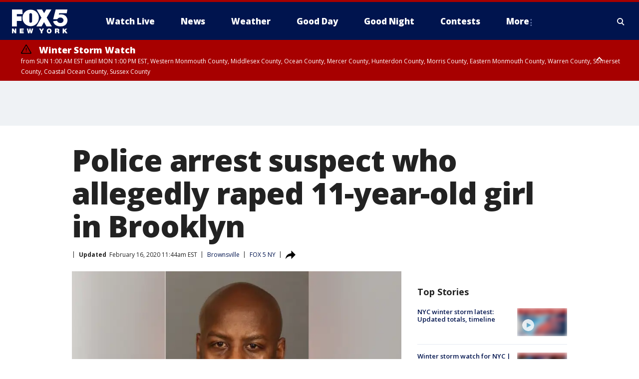

--- FILE ---
content_type: text/html; charset=utf-8
request_url: https://www.fox5ny.com/news/police-arrest-suspect-who-allegedly-raped-11-year-old-girl-in-brooklyn
body_size: 25736
content:
<!doctype html>
<html data-n-head-ssr lang="en" data-n-head="lang">
  <head>
    <!-- Google Tag Manager -->
    <script>
    function loadGTMIfNotLocalOrPreview() {
      const host = window.location.host.toLowerCase();
      const excludedHosts = ["local", "preview", "stage-preview"];
      if (!excludedHosts.some(excludedHost => host.startsWith(excludedHost))) {
        (function(w,d,s,l,i){w[l]=w[l]||[];w[l].push({'gtm.start':
        new Date().getTime(),event:'gtm.js'});var f=d.getElementsByTagName(s)[0],
        j=d.createElement(s),dl=l!='dataLayer'?'&l='+l:'';j.async=true;j.src=
        'https://www.googletagmanager.com/gtm.js?id='+i+dl;f.parentNode.insertBefore(j,f);
        })(window,document,'script','dataLayer','GTM-TMF4BDJ');
      }
    }
    loadGTMIfNotLocalOrPreview();
    </script>
    <!-- End Google Tag Manager -->
    <title data-n-head="true">Police arrest suspect who allegedly raped 11-year-old girl in Brooklyn | FOX 5 New York</title><meta data-n-head="true" http-equiv="X-UA-Compatible" content="IE=edge,chrome=1"><meta data-n-head="true" name="viewport" content="width=device-width, minimum-scale=1.0, initial-scale=1.0"><meta data-n-head="true" charset="UTF-8"><meta data-n-head="true" name="format-detection" content="telephone=no"><meta data-n-head="true" name="msapplication-square70x70logo" content="//static.foxtv.com/static/orion/img/wnyw/favicons/mstile-70x70.png"><meta data-n-head="true" name="msapplication-square150x150logo" content="//static.foxtv.com/static/orion/img/wnyw/favicons/mstile-150x150.png"><meta data-n-head="true" name="msapplication-wide310x150logo" content="//static.foxtv.com/static/orion/img/wnyw/favicons/mstile-310x150.png"><meta data-n-head="true" name="msapplication-square310x310logo" content="//static.foxtv.com/static/orion/img/wnyw/favicons/mstile-310x310.png"><meta data-n-head="true" data-hid="description" name="description" content="A Staten Island man is under arrest for the rape of an 11-year-old Brooklyn girl."><meta data-n-head="true" data-hid="fb:app_id" property="fb:app_id" content="252497958109297"><meta data-n-head="true" data-hid="prism.stationId" name="prism.stationId" content="WNYW_FOX5"><meta data-n-head="true" data-hid="prism.stationCallSign" name="prism.stationCallSign" content="wnyw"><meta data-n-head="true" data-hid="prism.channel" name="prism.channel" content="fts"><meta data-n-head="true" data-hid="prism.section" name="prism.section" content="news"><meta data-n-head="true" data-hid="prism.subsection1" name="prism.subsection1" content=""><meta data-n-head="true" data-hid="prism.subsection2" name="prism.subsection2" content=""><meta data-n-head="true" data-hid="prism.subsection3" name="prism.subsection3" content=""><meta data-n-head="true" data-hid="prism.subsection4" name="prism.subsection4" content=""><meta data-n-head="true" data-hid="prism.aggregationType" name="prism.aggregationType" content="subsection"><meta data-n-head="true" data-hid="prism.genre" name="prism.genre" content=""><meta data-n-head="true" data-hid="pagetype" name="pagetype" content="article" scheme="dcterms.DCMIType"><meta data-n-head="true" data-hid="strikepagetype" name="strikepagetype" content="article" scheme="dcterms.DCMIType"><meta data-n-head="true" data-hid="content-creator" name="content-creator" content="tiger"><meta data-n-head="true" data-hid="dc.creator" name="dc.creator" scheme="dcterms.creator" content=""><meta data-n-head="true" data-hid="dc.title" name="dc.title" content="Police arrest suspect who allegedly raped 11-year-old girl in Brooklyn" lang="en"><meta data-n-head="true" data-hid="dc.subject" name="dc.subject" content=""><meta data-n-head="true" data-hid="dcterms.abstract" name="dcterms.abstract" content="A Staten Island man is under arrest for the rape of an 11-year-old Brooklyn girl."><meta data-n-head="true" data-hid="dc.type" name="dc.type" scheme="dcterms.DCMIType" content="Text.Article"><meta data-n-head="true" data-hid="dc.description" name="dc.description" content="A Staten Island man is under arrest for the rape of an 11-year-old Brooklyn girl."><meta data-n-head="true" data-hid="dc.language" name="dc.language" scheme="dcterms.RFC4646" content="en-US"><meta data-n-head="true" data-hid="dc.publisher" name="dc.publisher" content="FOX 5 New York"><meta data-n-head="true" data-hid="dc.format" name="dc.format" scheme="dcterms.URI" content="text/html"><meta data-n-head="true" data-hid="dc.identifier" name="dc.identifier" scheme="dcterms.URI" content="urn:uri:base64:3551cd03-036e-58d6-afb8-9d4cfddce0f6"><meta data-n-head="true" data-hid="dc.source" name="dc.source" content="FOX 5 NY"><meta data-n-head="true" data-hid="dc.date" name="dc.date" content="2020-02-16"><meta data-n-head="true" data-hid="dcterms.created" name="dcterms.created" scheme="dcterms.ISO8601" content="2020-02-16T07:54:43-05:00"><meta data-n-head="true" data-hid="dcterms.modified" name="dcterms.modified" scheme="dcterms.ISO8601" content="2020-02-17T08:45:12-05:00"><meta data-n-head="true" data-hid="og:title" property="og:title" content="Police arrest suspect who allegedly raped 11-year-old girl in Brooklyn"><meta data-n-head="true" data-hid="og:description" property="og:description" content="A Staten Island man is under arrest for the rape of an 11-year-old Brooklyn girl."><meta data-n-head="true" data-hid="og:type" property="og:type" content="article"><meta data-n-head="true" data-hid="og:image" property="og:image" content="https://images.foxtv.com/static.fox5ny.com/www.fox5ny.com/content/uploads/2020/02/1200/630/661-20-Rape-BCAS-2-15-20.jpg?ve=1&amp;tl=1"><meta data-n-head="true" data-hid="og:image:width" property="og:image:width" content="1280"><meta data-n-head="true" data-hid="og:image:height" property="og:image:height" content="720"><meta data-n-head="true" data-hid="og:url" property="og:url" content="https://www.fox5ny.com/news/police-arrest-suspect-who-allegedly-raped-11-year-old-girl-in-brooklyn"><meta data-n-head="true" data-hid="og:site_name" property="og:site_name" content="FOX 5 New York"><meta data-n-head="true" data-hid="og:locale" property="og:locale" content="en_US"><meta data-n-head="true" data-hid="robots" name="robots" content="index, follow, max-image-preview:large, max-video-preview:-1"><meta data-n-head="true" data-hid="fox.app_version" name="fox.app_version" content="v77"><meta data-n-head="true" data-hid="fox.fix_version" name="fox.fix_version" content="10.2.0"><meta data-n-head="true" data-hid="fox.app_build" name="fox.app_build" content="no build version"><meta data-n-head="true" name="twitter:card" content="summary_large_image"><meta data-n-head="true" name="twitter:site" content="@FOX5NY"><meta data-n-head="true" name="twitter:site:id" content="@FOX5NY"><meta data-n-head="true" name="twitter:title" content="Police arrest suspect who allegedly raped 11-year-old girl in Brooklyn"><meta data-n-head="true" name="twitter:description" content="A Staten Island man is under arrest for the rape of an 11-year-old Brooklyn girl."><meta data-n-head="true" name="twitter:image" content="https://images.foxtv.com/static.fox5ny.com/www.fox5ny.com/content/uploads/2020/02/1280/720/661-20-Rape-BCAS-2-15-20.jpg?ve=1&amp;tl=1"><meta data-n-head="true" name="twitter:url" content="https://www.fox5ny.com/news/police-arrest-suspect-who-allegedly-raped-11-year-old-girl-in-brooklyn"><meta data-n-head="true" name="twitter:creator" content="@FOX5NY"><meta data-n-head="true" name="twitter:creator:id" content="@FOX5NY"><meta data-n-head="true" name="fox.name" content="Post Landing"><meta data-n-head="true" name="fox.category" content="news"><meta data-n-head="true" name="fox.page_content_category" content="news"><meta data-n-head="true" name="fox.page_name" content="wnyw:web:post:article:Police arrest suspect who allegedly raped 11-year-old girl in Brooklyn | FOX 5 New York"><meta data-n-head="true" name="fox.page_content_level_1" content="wnyw:web:post"><meta data-n-head="true" name="fox.page_content_level_2" content="wnyw:web:post:article"><meta data-n-head="true" name="fox.page_content_level_3" content="wnyw:web:post:article:Police arrest suspect who allegedly raped 11-year-old girl in Brooklyn | FOX 5 New York"><meta data-n-head="true" name="fox.page_content_level_4" content="wnyw:web:post:article:Police arrest suspect who allegedly raped 11-year-old girl in Brooklyn | FOX 5 New York"><meta data-n-head="true" name="fox.page_type" content="post-article"><meta data-n-head="true" name="fox.page_content_distributor" content="owned"><meta data-n-head="true" name="fox.page_content_type_of_story" content="Digital Original"><meta data-n-head="true" name="fox.author" content=""><meta data-n-head="true" name="fox.page_content_author" content=""><meta data-n-head="true" name="fox.page_content_author_secondary" content=""><meta data-n-head="true" name="fox.page_content_version" content="3.1.0"><meta data-n-head="true" name="fox.publisher" content="FOX 5 NY"><meta data-n-head="true" name="fox.page_content_id" content="3551cd03-036e-58d6-afb8-9d4cfddce0f6"><meta data-n-head="true" name="fox.page_content_station_originator" content="wnyw"><meta data-n-head="true" name="fox.url" content="https://www.fox5ny.com/news/police-arrest-suspect-who-allegedly-raped-11-year-old-girl-in-brooklyn"><meta data-n-head="true" name="fox.page_canonical_url" content="https://www.fox5ny.com/news/police-arrest-suspect-who-allegedly-raped-11-year-old-girl-in-brooklyn"><meta data-n-head="true" name="smartbanner:enabled-platforms" content="none"><meta data-n-head="true" property="fb:app_id" content="252497958109297"><meta data-n-head="true" property="article:opinion" content="false"><meta data-n-head="true" name="keywords" content="Us,Ny,Nyc,Brooklyn,Brownsville,News,Crime Publicsafety,Organization,Nypd"><meta data-n-head="true" name="classification" content="/FTS/Us/Ny/Nyc/Brooklyn/Brownsville,/FTS/News,/FTS/Crime Publicsafety,/FTS/Organization/Nypd"><meta data-n-head="true" name="classification-isa" content="brownsville,news,crime-publicsafety,nypd"><meta data-n-head="true" name="fox.page_content_tags" content="/FTS/Us/Ny/Nyc/Brooklyn/Brownsville,/FTS/News,/FTS/Crime Publicsafety,/FTS/Organization/Nypd"><link data-n-head="true" rel="preconnect" href="https://prod.player.fox.digitalvideoplatform.com" crossorigin="anonymous"><link data-n-head="true" rel="dns-prefetch" href="https://prod.player.fox.digitalvideoplatform.com"><link data-n-head="true" rel="stylesheet" href="https://statics.foxsports.com/static/orion/style/css/scorestrip-external.css"><link data-n-head="true" rel="icon" type="image/x-icon" href="/favicons/wnyw/favicon.ico"><link data-n-head="true" rel="stylesheet" href="https://fonts.googleapis.com/css?family=Open+Sans:300,400,400i,600,600i,700,700i,800,800i&amp;display=swap"><link data-n-head="true" rel="stylesheet" href="https://fonts.googleapis.com/css2?family=Rubik:wght@700&amp;display=swap"><link data-n-head="true" rel="schema.dcterms" href="//purl.org/dc/terms/"><link data-n-head="true" rel="schema.prism" href="//prismstandard.org/namespaces/basic/2.1/"><link data-n-head="true" rel="schema.iptc" href="//iptc.org/std/nar/2006-10-01/"><link data-n-head="true" rel="shortcut icon" href="//static.foxtv.com/static/orion/img/wnyw/favicons/favicon.ico" type="image/x-icon"><link data-n-head="true" rel="apple-touch-icon" sizes="57x57" href="//static.foxtv.com/static/orion/img/wnyw/favicons/apple-touch-icon-57x57.png"><link data-n-head="true" rel="apple-touch-icon" sizes="60x60" href="//static.foxtv.com/static/orion/img/wnyw/favicons/apple-touch-icon-60x60.png"><link data-n-head="true" rel="apple-touch-icon" sizes="72x72" href="//static.foxtv.com/static/orion/img/wnyw/favicons/apple-touch-icon-72x72.png"><link data-n-head="true" rel="apple-touch-icon" sizes="76x76" href="//static.foxtv.com/static/orion/img/wnyw/favicons/apple-touch-icon-76x76.png"><link data-n-head="true" rel="apple-touch-icon" sizes="114x114" href="//static.foxtv.com/static/orion/img/wnyw/favicons/apple-touch-icon-114x114.png"><link data-n-head="true" rel="apple-touch-icon" sizes="120x120" href="//static.foxtv.com/static/orion/img/wnyw/favicons/apple-touch-icon-120x120.png"><link data-n-head="true" rel="apple-touch-icon" sizes="144x144" href="//static.foxtv.com/static/orion/img/wnyw/favicons/apple-touch-icon-144x144.png"><link data-n-head="true" rel="apple-touch-icon" sizes="152x152" href="//static.foxtv.com/static/orion/img/wnyw/favicons/apple-touch-icon-152x152.png"><link data-n-head="true" rel="apple-touch-icon" sizes="180x180" href="//static.foxtv.com/static/orion/img/wnyw/favicons/apple-touch-icon-180x180.png"><link data-n-head="true" rel="icon" type="image/png" href="//static.foxtv.com/static/orion/img/wnyw/favicons/favicon-16x16.png" sizes="16x16"><link data-n-head="true" rel="icon" type="image/png" href="//static.foxtv.com/static/orion/img/wnyw/favicons/favicon-32x32.png" sizes="32x32"><link data-n-head="true" rel="icon" type="image/png" href="//static.foxtv.com/static/orion/img/wnyw/favicons/favicon-96x96.png" sizes="96x96"><link data-n-head="true" rel="icon" type="image/png" href="//static.foxtv.com/static/orion/img/wnyw/favicons/android-chrome-192x192.png" sizes="192x192"><link data-n-head="true" href="https://fonts.gstatic.com" rel="preconnect" crossorigin="true"><link data-n-head="true" href="https://fonts.googleapis.com" rel="preconnect" crossorigin="true"><link data-n-head="true" rel="stylesheet" href="https://fonts.googleapis.com/css?family=Source+Sans+Pro:200,300,400,600,400italic,700,700italic,300,300italic,600italic/"><link data-n-head="true" rel="preconnect" href="https://cdn.segment.com/"><link data-n-head="true" rel="preconnect" href="https://widgets.media.weather.com/"><link data-n-head="true" rel="preconnect" href="https://elections.ap.org/"><link data-n-head="true" rel="preconnect" href="https://www.google-analytics.com/"><link data-n-head="true" rel="preconnect" href="http://static.chartbeat.com/"><link data-n-head="true" rel="preconnect" href="https://sb.scorecardresearch.com/"><link data-n-head="true" rel="preconnect" href="http://www.googletagmanager.com/"><link data-n-head="true" rel="preconnect" href="https://cdn.optimizely.com/"><link data-n-head="true" rel="preconnect" href="https://cdn.segment.com/"><link data-n-head="true" rel="preconnect" href="https://connect.facebook.net/"><link data-n-head="true" rel="preconnect" href="https://prod.player.fox.digitalvideoplatform.com/"><link data-n-head="true" rel="preload" as="script" href="https://prod.player.fox.digitalvideoplatform.com/wpf/v3/3.2.59/wpf_player.js"><link data-n-head="true" rel="prefetch" as="script" href="https://prod.player.fox.digitalvideoplatform.com/wpf/v3/3.2.59/lib/wpf_bitmovin_yospace_player.js"><link data-n-head="true" rel="prefetch" as="script" href="https://prod.player.fox.digitalvideoplatform.com/wpf/v3/3.2.59/lib/wpf_conviva_reporter.js"><link data-n-head="true" rel="prefetch" as="script" href="https://prod.player.fox.digitalvideoplatform.com/wpf/v3/3.2.59/lib/wpf_mux_reporter.js"><link data-n-head="true" rel="prefetch" as="script" href="https://prod.player.fox.digitalvideoplatform.com/wpf/v3/3.2.59/lib/wpf_adobeheartbeat_reporter.js"><link data-n-head="true" rel="prefetch" as="script" href="https://prod.player.fox.digitalvideoplatform.com/wpf/v3/3.2.59/lib/wpf_comscore_reporter.js"><link data-n-head="true" rel="prefetch" as="script" href="https://prod.player.fox.digitalvideoplatform.com/wpf/v3/3.2.59/lib/wpf_controls.js"><link data-n-head="true" rel="canonical" href="https://www.fox5ny.com/news/police-arrest-suspect-who-allegedly-raped-11-year-old-girl-in-brooklyn"><link data-n-head="true" rel="alternate" type="application/rss+xml" title="News" href="https://www.fox5ny.com/rss.xml?category=news"><link data-n-head="true" rel="alternate" type="application/rss+xml" title="Brownsville" href="https://www.fox5ny.com/rss.xml?tag=brownsville"><link data-n-head="true" rel="shorturl" href=""><link data-n-head="true" rel="image_src" href="https://images.foxtv.com/static.fox5ny.com/www.fox5ny.com/content/uploads/2020/02/1280/720/661-20-Rape-BCAS-2-15-20.jpg?ve=1&amp;tl=1"><link data-n-head="true" rel="amphtml" href="https://www.fox5ny.com/news/police-arrest-suspect-who-allegedly-raped-11-year-old-girl-in-brooklyn.amp"><link data-n-head="true" rel="alternate" title="FOX 5 New York - News" type="application/rss+xml" href="https://www.fox5ny.com/rss/category/news"><link data-n-head="true" rel="alternate" title="FOX 5 New York - Local News" type="application/rss+xml" href="https://www.fox5ny.com/rss/category/local-news"><link data-n-head="true" rel="alternate" title="FOX 5 New York - Tag Us Ny" type="application/rss+xml" href="https://www.fox5ny.com/rss/tags/us,ny,"><link data-n-head="true" rel="alternate" title="FOX 5 New York - National News" type="application/rss+xml" href="https://www.fox5ny.com/rss/category/national-news"><link data-n-head="true" rel="alternate" title="FOX 5 New York - Tag Crime Publicsafety" type="application/rss+xml" href="https://www.fox5ny.com/rss/tags/crime-publicsafety"><link data-n-head="true" rel="alternate" title="FOX 5 New York - Tag Entertainment" type="application/rss+xml" href="https://www.fox5ny.com/rss/tags/entertainment"><link data-n-head="true" rel="alternate" title="FOX 5 New York - Tag Unusual" type="application/rss+xml" href="https://www.fox5ny.com/rss/tags/unusual"><link data-n-head="true" rel="alternate" title="FOX 5 New York - Tag Science" type="application/rss+xml" href="https://www.fox5ny.com/rss/tags/science,"><link data-n-head="true" rel="alternate" title="FOX 5 New York - Sports" type="application/rss+xml" href="https://www.fox5ny.com/rss/category/sports"><link data-n-head="true" rel="alternate" title="FOX 5 New York - Tag Seen On Tv" type="application/rss+xml" href="https://www.fox5ny.com/rss/tags/seen-on-tv"><link data-n-head="true" rel="alternate" title="FOX 5 New York - Newsletter Signup" type="application/rss+xml" href="https://www.fox5ny.com/rss/category/newsletter-signup"><link data-n-head="true" rel="alternate" title="FOX 5 New York - Live" type="application/rss+xml" href="https://www.fox5ny.com/rss/category/live"><link data-n-head="true" rel="alternate" title="FOX 5 New York - Weather" type="application/rss+xml" href="https://www.fox5ny.com/rss/category/weather"><link data-n-head="true" rel="alternate" title="FOX 5 New York - Closing" type="application/rss+xml" href="https://www.fox5ny.com/rss/category/closing"><link data-n-head="true" rel="alternate" title="FOX 5 New York - Weather Alerts" type="application/rss+xml" href="https://www.fox5ny.com/rss/category/weather-alerts"><link data-n-head="true" rel="alternate" title="FOX 5 New York - Traffic" type="application/rss+xml" href="https://www.fox5ny.com/rss/category/traffic"><link data-n-head="true" rel="alternate" title="FOX 5 New York - Tag Travel News" type="application/rss+xml" href="https://www.fox5ny.com/rss/tags/travel-news,"><link data-n-head="true" rel="alternate" title="FOX 5 New York - Apps" type="application/rss+xml" href="https://www.fox5ny.com/rss/category/apps"><link data-n-head="true" rel="alternate" title="FOX 5 New York - Shows Good Day" type="application/rss+xml" href="https://www.fox5ny.com/rss/category/shows,good-day"><link data-n-head="true" rel="alternate" title="FOX 5 New York - Tag Series Good Day Cafe" type="application/rss+xml" href="https://www.fox5ny.com/rss/tags/series,good-day-cafe"><link data-n-head="true" rel="alternate" title="FOX 5 New York - Shows Street Talk" type="application/rss+xml" href="https://www.fox5ny.com/rss/category/shows,street-talk"><link data-n-head="true" rel="alternate" title="FOX 5 New York - Tag Health" type="application/rss+xml" href="https://www.fox5ny.com/rss/tags/health"><link data-n-head="true" rel="alternate" title="FOX 5 New York - Tag Good Day Things To Do Nyc" type="application/rss+xml" href="https://www.fox5ny.com/rss/tags/good-day,things-to-do-nyc"><link data-n-head="true" rel="alternate" title="FOX 5 New York - About" type="application/rss+xml" href="https://www.fox5ny.com/rss/category/about"><link data-n-head="true" rel="alternate" title="FOX 5 New York - Team" type="application/rss+xml" href="https://www.fox5ny.com/rss/category/team"><link data-n-head="true" rel="alternate" title="FOX 5 New York - Whatsonfox" type="application/rss+xml" href="https://www.fox5ny.com/rss/category/whatsonfox"><link data-n-head="true" rel="alternate" title="FOX 5 New York - Job Opportunities At Fox 5 My9" type="application/rss+xml" href="https://www.fox5ny.com/rss/category/job-opportunities-at-fox-5-my9"><link data-n-head="true" rel="alternate" title="FOX 5 New York - Public Affairs" type="application/rss+xml" href="https://www.fox5ny.com/rss/category/public-affairs"><link data-n-head="true" rel="alternate" title="FOX 5 New York - Contests" type="application/rss+xml" href="https://www.fox5ny.com/rss/category/contests"><link data-n-head="true" rel="alternate" title="FOX 5 New York - Money" type="application/rss+xml" href="https://www.fox5ny.com/rss/category/money"><link data-n-head="true" rel="alternate" title="FOX 5 New York - Tag Consumer" type="application/rss+xml" href="https://www.fox5ny.com/rss/tags/consumer"><link data-n-head="true" rel="alternate" title="FOX 5 New York - Tag Consumer Recalls" type="application/rss+xml" href="https://www.fox5ny.com/rss/tags/consumer,recalls"><link data-n-head="true" rel="alternate" title="FOX 5 New York - Tag Business" type="application/rss+xml" href="https://www.fox5ny.com/rss/tags/business"><link data-n-head="true" rel="alternate" title="FOX 5 New York - Tag Money Us Economy" type="application/rss+xml" href="https://www.fox5ny.com/rss/tags/money,us-economy"><link data-n-head="true" rel="alternate" title="FOX 5 New York - Tag Business Personal Finance" type="application/rss+xml" href="https://www.fox5ny.com/rss/tags/business,personal-finance"><link data-n-head="true" rel="alternate" title="FOX 5 New York - Tag Consumer Real Estate" type="application/rss+xml" href="https://www.fox5ny.com/rss/tags/consumer,real-estate"><link data-n-head="true" rel="alternate" title="FOX 5 New York - Tag Series Archives" type="application/rss+xml" href="https://www.fox5ny.com/rss/tags/series,archives"><link data-n-head="true" rel="alternate" title="FOX 5 New York - Tag Skyfox" type="application/rss+xml" href="https://www.fox5ny.com/rss/tags/skyfox"><link data-n-head="true" rel="alternate" title="FOX 5 New York - Shows Brand Spotlight" type="application/rss+xml" href="https://www.fox5ny.com/rss/category/shows,brand-spotlight"><link data-n-head="true" rel="alternate" title="FOX 5 New York - Tag Us Ny" type="application/rss+xml" href="https://www.fox5ny.com/rss/tags/us,ny"><link data-n-head="true" rel="alternate" title="FOX 5 New York - Shows Good Night New York" type="application/rss+xml" href="https://www.fox5ny.com/rss/category/shows,good-night-new-york"><link data-n-head="true" rel="alternate" title="FOX 5 New York - Discover the latest breaking news." type="application/rss+xml" href="https://www.fox5ny.com/latest.xml"><link data-n-head="true" rel="stylesheet" href="//static.foxtv.com/static/orion/css/default/article.rs.css"><link data-n-head="true" rel="stylesheet" href="/css/print.css" media="print"><script data-n-head="true" type="text/javascript" data-hid="pal-script" src="//imasdk.googleapis.com/pal/sdkloader/pal.js"></script><script data-n-head="true" type="text/javascript" src="https://statics.foxsports.com/static/orion/scorestrip.js" async="false" defer="true"></script><script data-n-head="true" type="text/javascript">
        (function (h,o,u,n,d) {
          h=h[d]=h[d]||{q:[],onReady:function(c){h.q.push(c)}}
          d=o.createElement(u);d.async=1;d.src=n
          n=o.getElementsByTagName(u)[0];n.parentNode.insertBefore(d,n)
        })(window,document,'script','https://www.datadoghq-browser-agent.com/datadog-rum-v4.js','DD_RUM')
        DD_RUM.onReady(function() {
          DD_RUM.init({
            clientToken: 'pub6d08621e10189e2259b02648fb0f12e4',
            applicationId: 'f7e50afb-e642-42a0-9619-b32a46fc1075',
            site: 'datadoghq.com',
            service: 'www.fox5ny.com',
            env: 'prod',
            // Specify a version number to identify the deployed version of your application in Datadog
            version: '1.0.0',
            sampleRate: 20,
            sessionReplaySampleRate: 0,
            trackInteractions: true,
            trackResources: true,
            trackLongTasks: true,
            defaultPrivacyLevel: 'mask-user-input',
          });
          // DD_RUM.startSessionReplayRecording();
        })</script><script data-n-head="true" type="text/javascript" src="https://foxkit.fox.com/sdk/profile/v2.15.0/profile.js" async="false" defer="true"></script><script data-n-head="true" src="https://js.appboycdn.com/web-sdk/5.6/braze.min.js" async="true" defer="true"></script><script data-n-head="true" src="https://c.amazon-adsystem.com/aax2/apstag.js" async="true" defer="true"></script><script data-n-head="true" src="https://www.googletagmanager.com/gtag/js?id=UA-34976036-1" async="true"></script><script data-n-head="true" type="text/javascript">// 86acbd31cd7c09cf30acb66d2fbedc91daa48b86:1701196570.5903604
!function(n,r,e,t,c){var i,o="Promise"in n,u={then:function(){return u},catch:function(n){
return n(new Error("Airship SDK Error: Unsupported browser")),u}},s=o?new Promise((function(n,r){i=function(e,t){e?r(e):n(t)}})):u
;s._async_setup=function(n){if(o)try{i(null,n(c))}catch(n){i(n)}},n[t]=s;var a=r.createElement("script");a.src=e,a.async=!0,a.id="_uasdk",
a.rel=t,r.head.appendChild(a)}(window,document,'https://aswpsdkus.com/notify/v1/ua-sdk.min.js',
  'UA', {
    vapidPublicKey: 'BBGNRUFEAf52td4H1JIYHNeL62PotffxZH-X0xYWSaOTCptAnAiTT7dSwCd2WNnNNrKwcU0XvvwV0OgpS17BtjM=',
    websitePushId: 'web.wnyw.prod',
    appKey: 'Q4_EUAW5TDKbjhgbSAa4kQ',
    token: 'MTpRNF9FVUFXNVRES2JqaGdiU0FhNGtROlpHTHFmbWZmUDVkeWFrZlJFSlJlcXE1LU0taFc2b1BZN2lGYXN2QWdPVXc'
  });
  </script><script data-n-head="true" type="text/javascript">UA.then(sdk => {
        sdk.plugins.load('html-prompt', 'https://aswpsdkus.com/notify/v1/ua-html-prompt.min.js', {
          appearDelay: 5000,
          disappearDelay: 2000000000000000000000000,
          askAgainDelay: 0,
          stylesheet: './css/airship.css',
          auto: false,
          type: 'alert',
          position: 'top',
          i18n: {
            en: {
              title: 'Stay Informed',
              message: 'Receive alerts to the biggest stories worth your time',
              accept: 'Allow',
              deny: 'No Thanks'
            }
          },
          logo: '/favicons/wnyw/favicon.ico'
        }).then(plugin => {
          const auditSession = () => {
            const airshipPageViews = parseInt(window.sessionStorage.getItem('currentAirShipPageViews'), 10)
            if (airshipPageViews > 1) {
              plugin.prompt();
              console.info('Airship: prompt called')
              clearInterval(auditInterval);
              window.sessionStorage.setItem('currentAirShipPageViews', 0)
            }
          }
          const auditInterval = setInterval(auditSession, 2000);
        })
      })</script><script data-n-head="true" src="/taboola/taboola.js" type="text/javascript" async="true" defer="true"></script><script data-n-head="true" src="https://scripts.webcontentassessor.com/scripts/35e77610ca0dba41bdada6851c189e9f743de55cd80acc0709714aaefee1e540"></script><script data-n-head="true" src="//static.foxtv.com/static/orion/scripts/core/ag.core.js"></script><script data-n-head="true" src="//static.foxtv.com/static/isa/core.js"></script><script data-n-head="true" src="//static.foxtv.com/static/orion/scripts/station/default/loader.js"></script><script data-n-head="true" src="https://widgets.media.weather.com/wxwidget.loader.js?cid=996314550" defer=""></script><script data-n-head="true" src="https://prod.player.fox.digitalvideoplatform.com/wpf/v3/3.2.59/wpf_player.js" defer="" data-hid="fox-player-main-script"></script><script data-n-head="true" src="//static.foxtv.com/static/leap/loader.js"></script><script data-n-head="true" >(function () {
        var _sf_async_config = window._sf_async_config = (window._sf_async_config || {})
        _sf_async_config.uid = 65824
        _sf_async_config.domain = 'fox5ny.com'
        _sf_async_config.flickerControl = false
        _sf_async_config.useCanonical = true

        // Function to set ISA-dependent values with proper error handling
        function setISAValues() {
          if (window.FTS && window.FTS.ISA && window.FTS.ISA._meta) {
            try {
              _sf_async_config.sections = window.FTS.ISA._meta.section || ''
              _sf_async_config.authors = window.FTS.ISA._meta.fox['fox.page_content_author'] ||
                                       window.FTS.ISA._meta.fox['fox.page_content_author_secondary'] ||
                                       window.FTS.ISA._meta.raw.publisher || ''
            } catch (e) {
              console.warn('FTS.ISA values not available yet:', e)
              _sf_async_config.sections = ''
              _sf_async_config.authors = ''
            }
          } else {
            // Set default values if ISA is not available
            _sf_async_config.sections = ''
            _sf_async_config.authors = ''

            // Retry after a short delay if ISA is not loaded yet
            setTimeout(setISAValues, 100)
          }
        }

        // Set ISA values initially
        setISAValues()

        _sf_async_config.useCanonicalDomain = true
        function loadChartbeat() {
          var e = document.createElement('script');
            var n = document.getElementsByTagName('script')[0];
            e.type = 'text/javascript';
            e.async = true;
            e.src = '//static.chartbeat.com/js/chartbeat.js';
            n.parentNode.insertBefore(e, n);
        }
        loadChartbeat();
        })()</script><script data-n-head="true" src="//static.chartbeat.com/js/chartbeat_mab.js"></script><script data-n-head="true" src="//static.chartbeat.com/js/chartbeat.js"></script><script data-n-head="true" src="https://interactives.ap.org/election-results/assets/microsite/resizeClient.js" defer=""></script><script data-n-head="true" data-hid="strike-loader" src="https://strike.fox.com/static/fts/display/loader.js" type="text/javascript"></script><script data-n-head="true" >
          (function() {
              window.foxstrike = window.foxstrike || {};
              window.foxstrike.cmd = window.foxstrike.cmd || [];
          })()
        </script><script data-n-head="true" type="application/ld+json">{"@context":"http://schema.org","@type":"NewsArticle","mainEntityOfPage":"https://www.fox5ny.com/news/police-arrest-suspect-who-allegedly-raped-11-year-old-girl-in-brooklyn","headline":"Police arrest suspect who allegedly raped 11-year-old girl in Brooklyn","articleBody":"A Staten Island man is under arrest for the rape of an 11-year-old Brooklyn girl.<a href=\"https://www.fox5ny.com/tag/organization/nypd/\">NYPD</a> officers arrested Andre Clarke, 45, on Sunday. &#xA0;He faces three counts of rape, sexual abuse and acting in a manner injurious to a child.Police say that he raped the girl in her <a href=\"https://www.fox5ny.com/tag/us/ny/nyc/brooklyn/brownsville\">Brownsville</a> home at about 9 a.m. on Saturday.EMS took the girl to a hospital in stable condition after the attack.It was unclear if Clarke had a lawyer to speak on his behalf.No other details were immediately available.","datePublished":"2020-02-16T07:54:43-05:00","dateModified":"2020-02-16T11:44:06-05:00","description":"A Staten Island man is under arrest for the rape of an 11-year-old Brooklyn girl.","author":{"@type":"Person","name":"FOX 5 NY"},"publisher":{"@type":"NewsMediaOrganization","name":"FOX 5 New York","alternateName":"WNYW, FOX 5","url":"https://www.fox5ny.com/","sameAs":["https://www.facebook.com/FOX5NY/","https://twitter.com/fox5ny","https://www.instagram.com/fox5ny/","https://www.youtube.com/@fox5ny","https://en.wikipedia.org/wiki/WNYW","https://www.wikidata.org/wiki/Q1540364","https://www.wikidata.org/wiki/Q1540364"],"foundingDate":"1938","logo":{"@type":"ImageObject","url":"https://static.foxtv.com/static/orion/img/wnyw/favicons/favicon-96x96.png","width":"96","height":"96"},"contactPoint":[{"@type":"ContactPoint","telephone":"+1-212-452-5555","contactType":"news desk"}],"address":{"@type":"PostalAddress","addressLocality":"New York","addressRegion":"New York","postalCode":"10021","streetAddress":"205 E 67th Street","addressCountry":{"@type":"Country","name":"US"}}},"image":{"@type":"ImageObject","url":"https://static.fox5ny.com/www.fox5ny.com/content/uploads/2020/02/661-20-Rape-BCAS-2-15-20.jpg","width":"1280","height":"720"},"url":"https://www.fox5ny.com/news/police-arrest-suspect-who-allegedly-raped-11-year-old-girl-in-brooklyn","isAccessibleForFree":true,"keywords":"brownsville,crime-publicsafety,nypd"}</script><link rel="preload" href="/_wzln/cc738446448fedac67bb.js" as="script"><link rel="preload" href="/_wzln/376f0263662b8ef9a7f8.js" as="script"><link rel="preload" href="/_wzln/6b27e2b92eb7e58c1613.js" as="script"><link rel="preload" href="/_wzln/26f880e90a05ee76dcf9.js" as="script"><link rel="preload" href="/_wzln/d4ea3014a79c76c86d74.js" as="script"><link rel="preload" href="/_wzln/54ee5ecbc3abbc5c1fcd.js" as="script"><style data-vue-ssr-id="3d723bd8:0 153764a8:0 4783c553:0 01f125af:0 7e965aea:0 fe2c1b5a:0 c789a71e:0 2151d74a:0 5fac22c6:0 4f269fee:0 c23b5e74:0 403377d7:0 7cd52d1a:0 4a3d6b7a:0 42dc6fe6:0 5c0b7ab5:0 c061adc6:0">.v-select{position:relative;font-family:inherit}.v-select,.v-select *{box-sizing:border-box}@keyframes vSelectSpinner{0%{transform:rotate(0deg)}to{transform:rotate(1turn)}}.vs__fade-enter-active,.vs__fade-leave-active{pointer-events:none;transition:opacity .15s cubic-bezier(1,.5,.8,1)}.vs__fade-enter,.vs__fade-leave-to{opacity:0}.vs--disabled .vs__clear,.vs--disabled .vs__dropdown-toggle,.vs--disabled .vs__open-indicator,.vs--disabled .vs__search,.vs--disabled .vs__selected{cursor:not-allowed;background-color:#f8f8f8}.v-select[dir=rtl] .vs__actions{padding:0 3px 0 6px}.v-select[dir=rtl] .vs__clear{margin-left:6px;margin-right:0}.v-select[dir=rtl] .vs__deselect{margin-left:0;margin-right:2px}.v-select[dir=rtl] .vs__dropdown-menu{text-align:right}.vs__dropdown-toggle{-webkit-appearance:none;-moz-appearance:none;appearance:none;display:flex;padding:0 0 4px;background:none;border:1px solid rgba(60,60,60,.26);border-radius:4px;white-space:normal}.vs__selected-options{display:flex;flex-basis:100%;flex-grow:1;flex-wrap:wrap;padding:0 2px;position:relative}.vs__actions{display:flex;align-items:center;padding:4px 6px 0 3px}.vs--searchable .vs__dropdown-toggle{cursor:text}.vs--unsearchable .vs__dropdown-toggle{cursor:pointer}.vs--open .vs__dropdown-toggle{border-bottom-color:transparent;border-bottom-left-radius:0;border-bottom-right-radius:0}.vs__open-indicator{fill:rgba(60,60,60,.5);transform:scale(1);transition:transform .15s cubic-bezier(1,-.115,.975,.855);transition-timing-function:cubic-bezier(1,-.115,.975,.855)}.vs--open .vs__open-indicator{transform:rotate(180deg) scale(1)}.vs--loading .vs__open-indicator{opacity:0}.vs__clear{fill:rgba(60,60,60,.5);padding:0;border:0;background-color:transparent;cursor:pointer;margin-right:8px}.vs__dropdown-menu{display:block;box-sizing:border-box;position:absolute;top:calc(100% - 1px);left:0;z-index:1000;padding:5px 0;margin:0;width:100%;max-height:350px;min-width:160px;overflow-y:auto;box-shadow:0 3px 6px 0 rgba(0,0,0,.15);border:1px solid rgba(60,60,60,.26);border-top-style:none;border-radius:0 0 4px 4px;text-align:left;list-style:none;background:#fff}.vs__no-options{text-align:center}.vs__dropdown-option{line-height:1.42857143;display:block;padding:3px 20px;clear:both;color:#333;white-space:nowrap;cursor:pointer}.vs__dropdown-option--highlight{background:#5897fb;color:#fff}.vs__dropdown-option--deselect{background:#fb5858;color:#fff}.vs__dropdown-option--disabled{background:inherit;color:rgba(60,60,60,.5);cursor:inherit}.vs__selected{display:flex;align-items:center;background-color:#f0f0f0;border:1px solid rgba(60,60,60,.26);border-radius:4px;color:#333;line-height:1.4;margin:4px 2px 0;padding:0 .25em;z-index:0}.vs__deselect{display:inline-flex;-webkit-appearance:none;-moz-appearance:none;appearance:none;margin-left:4px;padding:0;border:0;cursor:pointer;background:none;fill:rgba(60,60,60,.5);text-shadow:0 1px 0 #fff}.vs--single .vs__selected{background-color:transparent;border-color:transparent}.vs--single.vs--loading .vs__selected,.vs--single.vs--open .vs__selected{position:absolute;opacity:.4}.vs--single.vs--searching .vs__selected{display:none}.vs__search::-webkit-search-cancel-button{display:none}.vs__search::-ms-clear,.vs__search::-webkit-search-decoration,.vs__search::-webkit-search-results-button,.vs__search::-webkit-search-results-decoration{display:none}.vs__search,.vs__search:focus{-webkit-appearance:none;-moz-appearance:none;appearance:none;line-height:1.4;font-size:1em;border:1px solid transparent;border-left:none;outline:none;margin:4px 0 0;padding:0 7px;background:none;box-shadow:none;width:0;max-width:100%;flex-grow:1;z-index:1}.vs__search::-moz-placeholder{color:inherit}.vs__search::placeholder{color:inherit}.vs--unsearchable .vs__search{opacity:1}.vs--unsearchable:not(.vs--disabled) .vs__search{cursor:pointer}.vs--single.vs--searching:not(.vs--open):not(.vs--loading) .vs__search{opacity:.2}.vs__spinner{align-self:center;opacity:0;font-size:5px;text-indent:-9999em;overflow:hidden;border:.9em solid hsla(0,0%,39.2%,.1);border-left-color:rgba(60,60,60,.45);transform:translateZ(0);animation:vSelectSpinner 1.1s linear infinite;transition:opacity .1s}.vs__spinner,.vs__spinner:after{border-radius:50%;width:5em;height:5em}.vs--loading .vs__spinner{opacity:1}
.fts-scorestrip-wrap{width:100%}.fts-scorestrip-wrap .fts-scorestrip-container{padding:0 16px;max-width:1280px;margin:0 auto}@media screen and (min-width:1024px){.fts-scorestrip-wrap .fts-scorestrip-container{padding:15px 24px}}
.fts-scorestrip-wrap[data-v-75d386ae]{width:100%}.fts-scorestrip-wrap .fts-scorestrip-container[data-v-75d386ae]{padding:0 16px;max-width:1280px;margin:0 auto}@media screen and (min-width:1024px){.fts-scorestrip-wrap .fts-scorestrip-container[data-v-75d386ae]{padding:15px 24px}}@media(min-width:768px)and (max-width:1280px){.main-content-new-layout[data-v-75d386ae]{padding:10px}}
#xd-channel-container[data-v-0130ae53]{margin:0 auto;max-width:1280px;height:1px}#xd-channel-fts-iframe[data-v-0130ae53]{position:relative;top:-85px;left:86.1%;width:100%;display:none}@media (min-width:768px) and (max-width:1163px){#xd-channel-fts-iframe[data-v-0130ae53]{left:84%}}@media (min-width:768px) and (max-width:1056px){#xd-channel-fts-iframe[data-v-0130ae53]{left:81%}}@media (min-width:768px) and (max-width:916px){#xd-channel-fts-iframe[data-v-0130ae53]{left:79%}}@media (min-width:769px) and (max-width:822px){#xd-channel-fts-iframe[data-v-0130ae53]{left:77%}}@media (min-width:400px) and (max-width:767px){#xd-channel-fts-iframe[data-v-0130ae53]{display:none!important}}.branding[data-v-0130ae53]{padding-top:0}@media (min-width:768px){.branding[data-v-0130ae53]{padding-top:10px}}
.title--hide[data-v-b8625060]{display:none}
#fox-id-logged-in[data-v-f7244ab2]{display:none}.button-reset[data-v-f7244ab2]{background:none;border:none;padding:0;cursor:pointer;outline:inherit}.watch-live[data-v-f7244ab2]{background-color:#a70000;border-radius:3px;margin-top:16px;margin-right:-10px;padding:8px 9px;max-height:31px}.watch-live>a[data-v-f7244ab2]{color:#fff;font-weight:900;font-size:12px}.small-btn-grp[data-v-f7244ab2]{display:flex}.sign-in[data-v-f7244ab2]{width:43px;height:17px;font-size:12px;font-weight:800;font-stretch:normal;font-style:normal;line-height:normal;letter-spacing:-.25px;color:#fff}.sign-in-mobile[data-v-f7244ab2]{margin:16px 12px 0 0}.sign-in-mobile[data-v-f7244ab2],.sign-in-tablet-and-up[data-v-f7244ab2]{background-color:#334f99;width:59px;height:31px;border-radius:3px}.sign-in-tablet-and-up[data-v-f7244ab2]{float:left;margin-right:16px;margin-top:24px}.sign-in-tablet-and-up[data-v-f7244ab2]:hover{background-color:#667bb3}.avatar-desktop[data-v-f7244ab2]{width:28px;height:28px;float:left;margin-right:16px;margin-top:24px}.avatar-mobile[data-v-f7244ab2]{width:33px;height:33px;margin:16px 12px 0 0}
.alert-storm .alert-text[data-v-6e1c7e98]{top:0}.alert-storm .alert-info a[data-v-6e1c7e98]{color:#fff}.alert-storm .alert-title[data-v-6e1c7e98]:before{display:inline-block;position:absolute;left:-18px;top:2px;height:15px;width:12px;background:url(//static.foxtv.com/static/orion/img/core/s/weather/warning.svg) no-repeat;background-size:contain}@media (min-width:768px){.alert-storm .alert-title[data-v-6e1c7e98]:before{left:0;top:0;height:24px;width:21px}}
.min-height-ad[data-v-2c3e8482]{min-height:0}.pre-content .min-height-ad[data-v-2c3e8482]{min-height:90px}@media only screen and (max-width:767px){.page-content .lsf-mobile[data-v-2c3e8482],.right-rail .lsf-mobile[data-v-2c3e8482],.sidebar-secondary .lsf-mobile[data-v-2c3e8482]{min-height:300px;min-width:250px}}@media only screen and (min-width:768px){.right-rail .lsf-ban[data-v-2c3e8482],.sidebar-secondary .lsf-ban[data-v-2c3e8482]{min-height:250px;min-width:300px}.post-content .lsf-lb[data-v-2c3e8482],.pre-content .lsf-lb[data-v-2c3e8482]{min-height:90px;min-width:728px}}
.tags[data-v-6c8e215c]{flex-wrap:wrap;color:#979797;font-weight:400;line-height:normal}.tags[data-v-6c8e215c],.tags-tag[data-v-6c8e215c]{display:flex;font-family:Open Sans;font-size:18px;font-style:normal}.tags-tag[data-v-6c8e215c]{color:#041431;background-color:#e6e9f3;min-height:40px;align-items:center;justify-content:center;border-radius:10px;margin:10px 10px 10px 0;padding:10px 15px;grid-gap:10px;gap:10px;color:#036;font-weight:700;line-height:23px}.tags-tag[data-v-6c8e215c]:last-of-type{margin-right:0}.headlines-related.center[data-v-6c8e215c]{margin-bottom:0}#taboola-mid-article-thumbnails[data-v-6c8e215c]{padding:28px 100px}@media screen and (max-width:767px){#taboola-mid-article-thumbnails[data-v-6c8e215c]{padding:0}}
.no-separator[data-v-08416276]{padding-left:0}.no-separator[data-v-08416276]:before{content:""}
.outside[data-v-6d0ce7d9]{width:100vw;height:100vh;position:fixed;top:0;left:0}
.social-icons[data-v-10e60834]{background:#fff;box-shadow:0 0 20px rgba(0,0,0,.15);border-radius:5px}.social-icons a[data-v-10e60834]{overflow:visible}
.hand-cursor[data-v-7d0efd03]{cursor:pointer}.caption p[data-v-7d0efd03]{font-weight:300}
.collection .heading .title[data-v-74e027ca]{line-height:34px}
.responsive-image__container[data-v-2c4f2ba8]{overflow:hidden}.responsive-image__lazy-container[data-v-2c4f2ba8]{background-size:cover;background-position:50%;filter:blur(4px)}.responsive-image__lazy-container.loaded[data-v-2c4f2ba8]{filter:blur(0);transition:filter .3s ease-out}.responsive-image__picture[data-v-2c4f2ba8]{position:absolute;top:0;left:0}.rounded[data-v-2c4f2ba8]{border-radius:50%}
.social-icons-footer .yt a[data-v-469bc58a]:after{background-image:url(/social-media/yt-icon.svg)}.social-icons-footer .link a[data-v-469bc58a]:after,.social-icons-footer .yt a[data-v-469bc58a]:after{background-position:0 0;background-size:100% 100%;background-repeat:no-repeat;height:16px;width:16px}.social-icons-footer .link a[data-v-469bc58a]:after{background-image:url(/social-media/link-icon.svg)}
.site-banner .btn-wrap-host[data-v-bd70ad56]:before{font-size:16px!important;line-height:1.5!important}.site-banner .btn-wrap-saf[data-v-bd70ad56]:before{font-size:20px!important}.site-banner .btn-wrap-ff[data-v-bd70ad56]:before{font-size:19.5px!important}</style>
   </head>
  <body class="fb single single-article amp-geo-pending" data-n-head="class">
    <!-- Google Tag Manager (noscript) -->
    <noscript>
      <iframe src="https://www.googletagmanager.com/ns.html?id=GTM-TMF4BDJ" height="0" width="0" style="display:none;visibility:hidden"></iframe>
    </noscript>
    <!-- End Google Tag Manager (noscript) -->
    <amp-geo layout="nodisplay">
      <script type="application/json">
      {
        "ISOCountryGroups": {
          "eu": ["at", "be", "bg", "cy", "cz", "de", "dk", "ee", "es", "fi", "fr", "gb", "gr", "hr", "hu", "ie", "it", "lt", "lu", "lv", "mt", "nl", "pl", "pt", "ro", "se", "si", "sk"]
        }
      }
      </script>
    </amp-geo>
    <div data-server-rendered="true" id="__nuxt"><div id="__layout"><div id="wrapper" class="wrapper" data-v-75d386ae><header class="site-header nav-closed" data-v-0130ae53 data-v-75d386ae><!----> <div class="site-header-inner" data-v-b8625060 data-v-0130ae53><div class="branding" data-v-b8625060><a title="FOX 5 New York — Local News &amp; Weather" href="/" data-name="logo" class="logo global-nav-item" data-v-b8625060><img src="//static.foxtv.com/static/orion/img/core/s/logos/fts-new-york-a.svg" alt="FOX 5 New York" class="logo-full" data-v-b8625060> <img src="//static.foxtv.com/static/orion/img/core/s/logos/fts-new-york-b.svg" alt="FOX 5 New York" class="logo-mini" data-v-b8625060></a> <!----></div> <div class="nav-row" data-v-b8625060><div class="primary-nav tablet-desktop" data-v-b8625060><nav id="main-nav" data-v-b8625060><ul data-v-b8625060><li class="menu-watch-live" data-v-b8625060><a href="/live" data-name="Watch Live" class="global-nav-item" data-v-b8625060><span data-v-b8625060>Watch Live</span></a></li><li class="menu-news" data-v-b8625060><a href="/news" data-name="News" class="global-nav-item" data-v-b8625060><span data-v-b8625060>News</span></a></li><li class="menu-weather" data-v-b8625060><a href="/weather" data-name="Weather" class="global-nav-item" data-v-b8625060><span data-v-b8625060>Weather</span></a></li><li class="menu-good-day" data-v-b8625060><a href="/shows/good-day" data-name="Good Day" class="global-nav-item" data-v-b8625060><span data-v-b8625060>Good Day</span></a></li><li class="menu-good-night" data-v-b8625060><a href="/shows/good-night-new-york" data-name="Good Night" class="global-nav-item" data-v-b8625060><span data-v-b8625060>Good Night</span></a></li><li class="menu-contests" data-v-b8625060><a href="/contests" data-name="Contests" class="global-nav-item" data-v-b8625060><span data-v-b8625060>Contests</span></a></li> <li class="menu-more" data-v-b8625060><a href="#" data-name="More" class="js-menu-toggle global-nav-item" data-v-b8625060>More</a></li></ul></nav></div> <div class="meta" data-v-b8625060><span data-v-f7244ab2 data-v-b8625060><!----> <!----> <!----> <button class="button-reset watch-live mobile" data-v-f7244ab2><a href="/live" data-name="Watch Live" class="global-nav-item" data-v-f7244ab2>Watch Live</a></button></span> <div class="search-toggle tablet-desktop" data-v-b8625060><a href="#" data-name="Search" class="js-focus-search global-nav-item" data-v-b8625060>Expand / Collapse search</a></div> <div class="menu mobile" data-v-b8625060><a href="#" data-name="Search" class="js-menu-toggle global-nav-item" data-v-b8625060>☰</a></div></div></div></div> <div class="expandable-nav" data-v-0130ae53><div class="inner" data-v-0130ae53><div class="search"><div class="search-wrap"><form autocomplete="off" action="/search" method="get"><fieldset><label for="search-site" class="label">Search site</label> <input id="search-site" type="text" placeholder="Search for keywords" name="q" onblur onfocus autocomplete="off" value="" class="resp_site_search"> <input type="hidden" name="ss" value="fb"> <input type="submit" value="Search" class="resp_site_submit"></fieldset></form></div></div></div> <div class="section-nav" data-v-0130ae53><div class="inner"><nav class="menu-news"><h6 class="nav-title"><a href="/news" data-name="News" class="global-nav-item">News</a></h6> <ul><li class="nav-item"><a href="/local-news">Local NYC News</a></li><li class="nav-item"><a href="/tag/us/ny/">New York State News</a></li><li class="nav-item"><a href="/national-news">National News</a></li><li class="nav-item"><a href="https://www.fox5ny.com/tag/politics">Politics</a></li><li class="nav-item"><a href="/tag/crime-publicsafety">Crime &amp; Public Safety</a></li><li class="nav-item"><a href="/tag/entertainment">Entertainment</a></li><li class="nav-item"><a href="/tag/unusual">Unusual</a></li><li class="nav-item"><a href="/tag/science/">Science</a></li><li class="nav-item"><a href="/sports">Sports</a></li><li class="nav-item"><a href="/tag/seen-on-tv">Seen on TV</a></li><li class="nav-item"><a href="https://www.fox5ny.com/news/fox-news-sunday-with-shannon-bream">FOX News Sunday</a></li><li class="nav-item"><a href="/newsletter-signup">Newsletters</a></li><li class="nav-item"><a href="/live">Watch Live</a></li></ul></nav><nav class="menu-weather"><h6 class="nav-title"><a href="/weather" data-name="Weather" class="global-nav-item">Weather</a></h6> <ul><li class="nav-item"><a href="/weather">Forecast</a></li><li class="nav-item"><a href="/closing">Closings</a></li><li class="nav-item"><a href="/weather-alerts">Weather Alerts</a></li><li class="nav-item"><a href="/traffic">Traffic</a></li><li class="nav-item"><a href="/tag/travel-news/">Travel News</a></li><li class="nav-item"><a href="/apps">FOX 5 NY Weather App</a></li><li class="nav-item"><a href="https://www.foxweather.com/">FOX Weather</a></li></ul></nav><nav class="menu-good-day-new-york"><h6 class="nav-title"><a href="/shows/good-day" data-name="Good Day New York" class="global-nav-item">Good Day New York</a></h6> <ul><li class="nav-item"><a href="/tag/series/good-day-cafe">Good Day Cafe</a></li><li class="nav-item"><a href="/shows/street-talk">Good Day Street Talk</a></li><li class="nav-item"><a href="/tag/health">Health</a></li><li class="nav-item"><a href="/tag/good-day/things-to-do-nyc">Things to Do</a></li><li class="nav-item"><a href="/live">Watch Live</a></li></ul></nav><nav class="menu-about-us"><h6 class="nav-title"><a href="/about" data-name="About Us" class="global-nav-item">About Us</a></h6> <ul><li class="nav-item"><a href="https://www.fox5ny.com/fox-local">How To Stream</a></li><li class="nav-item"><a href="/team">Meet The Team</a></li><li class="nav-item"><a href="/whatsonfox">FOX 5 TV Schedule</a></li><li class="nav-item"><a href="https://www.fox5ny.com/shows/fox-content">FOX Shows</a></li><li class="nav-item"><a href="/apps">Get Our Apps</a></li><li class="nav-item"><a href="/job-opportunities-at-fox-5-my9">Job Opportunities</a></li><li class="nav-item"><a href="/public-affairs">Public Affairs</a></li><li class="nav-item"><a href="/about">Contact Us</a></li><li class="nav-item"><a href="/contests">Contests</a></li><li class="nav-item"><a href="https://www.fox5ny.com/public-file-inquiries">FCC Public File</a></li><li class="nav-item"><a href="https://www.fox5ny.com/fcc-applications">FCC Applications</a></li><li class="nav-item"><a href="https://www.fox5ny.com/its-10pm">It's 10 p.m.</a></li></ul></nav><nav class="menu-money"><h6 class="nav-title"><a href="/money" data-name="Money" class="global-nav-item">Money</a></h6> <ul><li class="nav-item"><a href="/tag/consumer">Consumer</a></li><li class="nav-item"><a href="/tag/consumer/recalls">Recalls</a></li><li class="nav-item"><a href="/tag/business">Business</a></li><li class="nav-item"><a href="/tag/money/us-economy">The Economy</a></li><li class="nav-item"><a href="/tag/business/personal-finance">Personal Finance</a></li><li class="nav-item"><a href="/tag/consumer/real-estate">Real Estate</a></li></ul></nav><nav class="menu-only-on-fox-5"><h6 class="nav-title"><a href="/news" data-name="Only on FOX 5" class="global-nav-item">Only on FOX 5</a></h6> <ul><li class="nav-item"><a href="https://www.fox5ny.com/tag/street-soldiers">Street Soldiers</a></li><li class="nav-item"><a href="https://www.fox5ny.com/tag/series/tape-room">The Tape Room</a></li><li class="nav-item"><a href="https://www.fox5ny.com/tag/series/lews-view">Lew's View</a></li><li class="nav-item"><a href="/tag/series/archives">FOX 5 Flashback</a></li><li class="nav-item"><a href="/tag/skyfox">SkyFOX Videos</a></li><li class="nav-item"><a href="/shows/brand-spotlight">Brand Spotlight</a></li></ul></nav><nav class="menu-regional-news"><h6 class="nav-title"><a href="/tag/us/ny" data-name="Regional News" class="global-nav-item">Regional News</a></h6> <ul><li class="nav-item"><a href="https://www.my9nj.com/">New Jersey News - My9NJ</a></li><li class="nav-item"><a href="https://www.fox29.com/">Philadelphia News - FOX 29 Philadelphia</a></li><li class="nav-item"><a href="https://www.fox5dc.com/">Washington DC News - FOX 5 DC</a></li></ul></nav></div></div></div></header> <div class="page" data-v-75d386ae><div class="pre-content" data-v-75d386ae><div data-v-6e1c7e98><div class="alert alert-storm tall" data-v-6e1c7e98><div class="alert-inner" data-v-6e1c7e98><a href="/weather-alerts" data-v-6e1c7e98><div class="alert-title" data-v-6e1c7e98>Winter Storm Watch</div> <div class="alert-text" data-v-6e1c7e98> from SUN 1:00 AM EST until MON 1:00 PM EST, Western Monmouth County, Middlesex County, Ocean County, Mercer County, Hunterdon County, Morris County, Eastern Monmouth County, Warren County, Somerset County, Coastal Ocean County, Sussex County</div></a> <div class="count" data-v-6e1c7e98><span class="hide" data-v-6e1c7e98>4</span> <div class="arrow up" data-v-6e1c7e98></div></div></div></div><div class="alert alert-storm expand tall" data-v-6e1c7e98><div class="alert-inner" data-v-6e1c7e98><a href="/weather-alerts" data-v-6e1c7e98><div class="alert-title" data-v-6e1c7e98>Winter Storm Watch</div> <div class="alert-text" data-v-6e1c7e98> from SUN 1:00 AM EST until MON 7:00 PM EST, Sullivan County</div></a> <!----></div></div><div class="alert alert-storm expand tall" data-v-6e1c7e98><div class="alert-inner" data-v-6e1c7e98><a href="/weather-alerts" data-v-6e1c7e98><div class="alert-title" data-v-6e1c7e98>Winter Storm Watch</div> <div class="alert-text" data-v-6e1c7e98> from SUN 3:00 AM EST until MON 6:00 PM EST, New York County (Manhattan), Rockland County, Southern Queens County, Northwest Suffolk County, Bronx County, Southern Nassau County, Northern Nassau County, Kings County (Brooklyn), Northern Westchester County, Putnam County, Southeast Suffolk County, Richmond County (Staten Is.), Southern Westchester County, Orange County, Northern Queens County, Northeast Suffolk County, Southwest Suffolk County, Western Passaic County, Eastern Union County, Western Bergen County, Eastern Passaic County, Western Union County, Western Essex County, Eastern Essex County, Eastern Bergen County, Hudson County</div></a> <!----></div></div><div class="alert alert-storm expand tall" data-v-6e1c7e98><div class="alert-inner" data-v-6e1c7e98><a href="/weather-alerts" data-v-6e1c7e98><div class="alert-title" data-v-6e1c7e98>Winter Storm Watch</div> <div class="alert-text" data-v-6e1c7e98> from SUN 7:00 AM EST until MON 7:00 PM EST, Eastern Dutchess County, Western Dutchess County, Eastern Ulster County, Western Ulster County</div></a> <!----></div></div></div> <div class="pre-content-components"><div data-v-2c3e8482><div class="ad-container min-height-ad" data-v-2c3e8482><div id="--d3f0e86b-6c3c-49fe-b819-9a3075692040" class="-ad" data-v-2c3e8482></div> <!----></div></div></div></div> <!----> <div class="page-content" data-v-75d386ae><main class="main-content" data-v-75d386ae><article id="3551cd03-036e-58d6-afb8-9d4cfddce0f6" class="article-wrap" data-v-6c8e215c data-v-75d386ae><header lastModifiedDate="2020-02-17T08:45:12-05:00" class="article-header" data-v-08416276 data-v-6c8e215c><div class="meta" data-v-08416276><!----></div> <h1 class="headline" data-v-08416276>Police arrest suspect who allegedly raped 11-year-old girl in Brooklyn</h1> <div class="article-meta article-meta-upper" data-v-08416276><!----> <div class="article-updated" data-v-08416276><strong data-v-08416276>Updated</strong> 
      February 16, 2020 11:44am EST
    </div> <div class="article-updated" data-v-08416276><a href="/tag/us/ny/nyc/brooklyn/brownsville" data-v-08416276>Brownsville</a></div> <div class="article-updated" data-v-08416276><a href="http://www.fox5ny.com/" data-v-08416276>FOX 5 NY</a></div> <div class="article-updated" data-v-08416276><div data-v-6d0ce7d9 data-v-08416276><!----> <div data-v-6d0ce7d9><div class="article-social" data-v-6d0ce7d9><div class="share" data-v-6d0ce7d9><a data-v-6d0ce7d9></a></div> <div style="display:none;" data-v-6d0ce7d9><div class="social-icons" data-v-10e60834 data-v-6d0ce7d9><p class="share-txt" data-v-10e60834>Share</p> <ul data-v-10e60834><li class="link link-black" data-v-10e60834><a href="#" data-v-10e60834><span data-v-10e60834>Copy Link</span></a></li> <li class="email email-black" data-v-10e60834><a href="#" data-v-10e60834>Email</a></li> <li class="fb fb-black" data-v-10e60834><a href="#" data-v-10e60834><span data-v-10e60834>Facebook</span></a></li> <li class="tw tw-black" data-v-10e60834><a href="#" data-v-10e60834><span data-v-10e60834>Twitter</span></a></li> <!----> <li class="linkedin linkedin-black" data-v-10e60834><a href="#" data-v-10e60834>LinkedIn</a></li> <li class="reddit reddit-black" data-v-10e60834><a href="#" data-v-10e60834>Reddit</a></li></ul></div></div></div></div></div></div></div></header> <div data-v-2c3e8482 data-v-6c8e215c><div class="ad-container min-height-ad" data-v-2c3e8482><div id="--cb6045d8-51d2-40fe-9686-8476d764cc1f" class="-ad" data-v-2c3e8482></div> <!----></div></div> <div class="article-content-wrap sticky-columns" data-v-6c8e215c><div class="article-content" data-v-6c8e215c><!----> <div class="article-body" data-v-6c8e215c><div original-article-post="" origination_station="WNYW" class="big-top featured article-ct" data-v-7d0efd03 data-v-6c8e215c><div class="m featured-img" data-v-7d0efd03><img src="https://images.foxtv.com/static.fox5ny.com/www.fox5ny.com/content/uploads/2020/02/764/432/661-20-Rape-BCAS-2-15-20.jpg?ve=1&amp;tl=1" alt="Andre Clarke" data-v-7d0efd03> <span class="overlay" data-v-7d0efd03>article</span></div> <div class="caption" data-v-7d0efd03><p data-v-7d0efd03></p></div> <!----></div> <!----><p data-v-6c8e215c data-v-6c8e215c><span class="dateline"><strong>NEW YORK</strong> - </span>A Staten Island man is under arrest for the rape of an 11-year-old Brooklyn girl.</p> <!----><p data-v-6c8e215c data-v-6c8e215c><a href="https://www.fox5ny.com/tag/organization/nypd/">NYPD</a> officers arrested Andre Clarke, 45, on Sunday. &#xA0;He faces three counts of rape, sexual abuse and acting in a manner injurious to a child.</p> <div id="taboola-mid-article-thumbnails" data-v-6c8e215c></div> <div id="taboola-mid-article-thumbnails-js" data-v-6c8e215c></div> <div data-ad-pos="inread" data-ad-size="1x1" class="ad gpt" data-v-6c8e215c></div><p data-v-6c8e215c data-v-6c8e215c>Police say that he raped the girl in her <a href="https://www.fox5ny.com/tag/us/ny/nyc/brooklyn/brownsville">Brownsville</a> home at about 9 a.m. on Saturday.</p> <!----><p data-v-6c8e215c data-v-6c8e215c>EMS took the girl to a hospital in stable condition after the attack.</p> <!----><div original-article-post="" origination_station="WNYW" data-v-6c8e215c><div data-unit-credible=";;" data-in-article="true" class="credible"></div></div> <!----><p data-v-6c8e215c data-v-6c8e215c>It was unclear if Clarke had a lawyer to speak on his behalf.</p> <!----><p data-v-6c8e215c data-v-6c8e215c>No other details were immediately available.</p> <!----><div original-article-post="" origination_station="WNYW" data-v-6c8e215c><p>---------</p> <p><strong>Get breaking news alerts in the FOX5NY News app. It is FREE!</strong></p> <p><strong>Download for <a href="https://apps.apple.com/us/app/fox5ny/id334141111">iOS</a> or <a href="Android%20https://play.google.com/store/apps/details?id=com.fox.droid.foxwnyw&amp;hl=en_US">Android</a></strong></p> <p>---------</p></div> <!---->  <!----> <!----> <div data-uid="fts-ar-17" class="vendor-unit" data-v-6c8e215c></div></div></div> <aside class="sidebar sidebar-primary rail" data-v-6c8e215c><div class="sticky-region"><div class="sidebar-columns"><div data-v-2c3e8482><div class="ad-container min-height-ad" data-v-2c3e8482><div id="--eb32c95b-e429-4a1d-ae11-4f37bb2c119b" class="-ad" data-v-2c3e8482></div> <!----></div></div><section class="collection collection-river rank-tool" data-v-74e027ca data-v-5d9b0932><header class="heading" data-v-74e027ca><h2 class="title" data-v-74e027ca>
      Top Stories
    </h2> <!----></header> <div class="content article-list" data-v-74e027ca><article class="article story-1 video-ct" data-v-74e027ca><!----> <div class="m"><a href="/video/fmc-7ahjcmxkiamehplv"><div class="responsive-image__container" data-v-2c4f2ba8><div class="responsive-image__lazy-container" style="background-image:url('https://images.foxtv.com/static-media.fox.com/fmcv3/prod/fts/wu292o2w884rdixu/0/100/2emopgauys8j0nko.jpg?ve=1&amp;tl=1');" data-v-2c4f2ba8><img alt="NYC winter storm latest: Updated totals, timeline" src="https://images.foxtv.com/static-media.fox.com/fmcv3/prod/fts/wu292o2w884rdixu/0/100/2emopgauys8j0nko.jpg?ve=1&amp;tl=1" data-src="https://images.foxtv.com/static-media.fox.com/fmcv3/prod/fts/wu292o2w884rdixu/0/100/2emopgauys8j0nko.jpg?ve=1&amp;tl=1" data-srcset="https://images.foxtv.com/static-media.fox.com/fmcv3/prod/fts/wu292o2w884rdixu/0/100/2emopgauys8j0nko.jpg?ve=1&amp;tl=1" style="background:rgba(0,0,0,0);width:592px;margin:auto;height:0;padding-top:56.25%;" data-v-2c4f2ba8></div> <noscript data-v-2c4f2ba8><picture class="responsive-image__picture" data-v-2c4f2ba8><source media="(max-width: 767px)" srcset="https://images.foxtv.com/static-media.fox.com/fmcv3/prod/fts/wu292o2w884rdixu/0/100/2emopgauys8j0nko.jpg?ve=1&amp;tl=1, https://images.foxtv.com/static-media.fox.com/fmcv3/prod/fts/wu292o2w884rdixu/0/100/2emopgauys8j0nko.jpg?ve=1&amp;tl=1 2x" data-v-2c4f2ba8><source media="(min-width: 1024px) and (max-width: 1279px)" srcset="https://images.foxtv.com/static-media.fox.com/fmcv3/prod/fts/wu292o2w884rdixu/0/100/2emopgauys8j0nko.jpg?ve=1&amp;tl=1, https://images.foxtv.com/static-media.fox.com/fmcv3/prod/fts/wu292o2w884rdixu/0/100/2emopgauys8j0nko.jpg?ve=1&amp;tl=1 2x" data-v-2c4f2ba8><source media="(min-width: 768px) and (max-width: 1024px)" srcset="https://images.foxtv.com/static-media.fox.com/fmcv3/prod/fts/wu292o2w884rdixu/0/100/2emopgauys8j0nko.jpg?ve=1&amp;tl=1, https://images.foxtv.com/static-media.fox.com/fmcv3/prod/fts/wu292o2w884rdixu/0/100/2emopgauys8j0nko.jpg?ve=1&amp;tl=1 2x" data-v-2c4f2ba8><source media="(min-width: 1280px)" srcset="https://images.foxtv.com/static-media.fox.com/fmcv3/prod/fts/wu292o2w884rdixu/0/100/2emopgauys8j0nko.jpg?ve=1&amp;tl=1, https://images.foxtv.com/static-media.fox.com/fmcv3/prod/fts/wu292o2w884rdixu/0/100/2emopgauys8j0nko.jpg?ve=1&amp;tl=1 2x" data-v-2c4f2ba8> <img alt="NYC winter storm latest: Updated totals, timeline" src="https://images.foxtv.com/static-media.fox.com/fmcv3/prod/fts/wu292o2w884rdixu/0/100/2emopgauys8j0nko.jpg?ve=1&amp;tl=1" data-v-2c4f2ba8></picture></noscript></div> <span class="overlay">video</span></a></div> <div class="info"><header class="info-header"><div class="meta"><!----></div> <h3 class="title"><a href="/video/fmc-7ahjcmxkiamehplv">NYC winter storm latest: Updated totals, timeline</a></h3></header> <!----> <!----> <!----></div></article><article class="article story-2 video-ct" data-v-74e027ca><!----> <div class="m"><a href="/video/fmc-i26kskottthwpgcj"><div class="responsive-image__container" data-v-2c4f2ba8><div class="responsive-image__lazy-container" style="background-image:url('https://images.foxtv.com/static-media.fox.com/fmcv3/prod/fts/lmmqrdqx0yyy0tdw/0/100/kpz97bq9q43fu509.jpg?ve=1&amp;tl=1');" data-v-2c4f2ba8><img alt="Winter storm watch for NYC | Weekend snow update" src="https://images.foxtv.com/static-media.fox.com/fmcv3/prod/fts/lmmqrdqx0yyy0tdw/0/100/kpz97bq9q43fu509.jpg?ve=1&amp;tl=1" data-src="https://images.foxtv.com/static-media.fox.com/fmcv3/prod/fts/lmmqrdqx0yyy0tdw/0/100/kpz97bq9q43fu509.jpg?ve=1&amp;tl=1" data-srcset="https://images.foxtv.com/static-media.fox.com/fmcv3/prod/fts/lmmqrdqx0yyy0tdw/0/100/kpz97bq9q43fu509.jpg?ve=1&amp;tl=1" style="background:rgba(0,0,0,0);width:592px;margin:auto;height:0;padding-top:56.25%;" data-v-2c4f2ba8></div> <noscript data-v-2c4f2ba8><picture class="responsive-image__picture" data-v-2c4f2ba8><source media="(max-width: 767px)" srcset="https://images.foxtv.com/static-media.fox.com/fmcv3/prod/fts/lmmqrdqx0yyy0tdw/0/100/kpz97bq9q43fu509.jpg?ve=1&amp;tl=1, https://images.foxtv.com/static-media.fox.com/fmcv3/prod/fts/lmmqrdqx0yyy0tdw/0/100/kpz97bq9q43fu509.jpg?ve=1&amp;tl=1 2x" data-v-2c4f2ba8><source media="(min-width: 1024px) and (max-width: 1279px)" srcset="https://images.foxtv.com/static-media.fox.com/fmcv3/prod/fts/lmmqrdqx0yyy0tdw/0/100/kpz97bq9q43fu509.jpg?ve=1&amp;tl=1, https://images.foxtv.com/static-media.fox.com/fmcv3/prod/fts/lmmqrdqx0yyy0tdw/0/100/kpz97bq9q43fu509.jpg?ve=1&amp;tl=1 2x" data-v-2c4f2ba8><source media="(min-width: 768px) and (max-width: 1024px)" srcset="https://images.foxtv.com/static-media.fox.com/fmcv3/prod/fts/lmmqrdqx0yyy0tdw/0/100/kpz97bq9q43fu509.jpg?ve=1&amp;tl=1, https://images.foxtv.com/static-media.fox.com/fmcv3/prod/fts/lmmqrdqx0yyy0tdw/0/100/kpz97bq9q43fu509.jpg?ve=1&amp;tl=1 2x" data-v-2c4f2ba8><source media="(min-width: 1280px)" srcset="https://images.foxtv.com/static-media.fox.com/fmcv3/prod/fts/lmmqrdqx0yyy0tdw/0/100/kpz97bq9q43fu509.jpg?ve=1&amp;tl=1, https://images.foxtv.com/static-media.fox.com/fmcv3/prod/fts/lmmqrdqx0yyy0tdw/0/100/kpz97bq9q43fu509.jpg?ve=1&amp;tl=1 2x" data-v-2c4f2ba8> <img alt="Winter storm watch for NYC | Weekend snow update" src="https://images.foxtv.com/static-media.fox.com/fmcv3/prod/fts/lmmqrdqx0yyy0tdw/0/100/kpz97bq9q43fu509.jpg?ve=1&amp;tl=1" data-v-2c4f2ba8></picture></noscript></div> <span class="overlay">video</span></a></div> <div class="info"><header class="info-header"><div class="meta"><!----></div> <h3 class="title"><a href="/video/fmc-i26kskottthwpgcj">Winter storm watch for NYC | Weekend snow update</a></h3></header> <!----> <!----> <!----></div></article><article class="article story-3 video-ct" data-v-74e027ca><!----> <div class="m"><a href="/video/fmc-i5kqpprbjwme72p0"><div class="responsive-image__container" data-v-2c4f2ba8><div class="responsive-image__lazy-container" style="background-image:url('https://images.foxtv.com/static-media.fox.com/fmcv3/prod/fts/4t42t1f1be6oafru/0/100/qgly0cgg8xz0kwc2.jpg?ve=1&amp;tl=1');" data-v-2c4f2ba8><img alt="Will there be a snow day on Monday?" src="https://images.foxtv.com/static-media.fox.com/fmcv3/prod/fts/4t42t1f1be6oafru/0/100/qgly0cgg8xz0kwc2.jpg?ve=1&amp;tl=1" data-src="https://images.foxtv.com/static-media.fox.com/fmcv3/prod/fts/4t42t1f1be6oafru/0/100/qgly0cgg8xz0kwc2.jpg?ve=1&amp;tl=1" data-srcset="https://images.foxtv.com/static-media.fox.com/fmcv3/prod/fts/4t42t1f1be6oafru/0/100/qgly0cgg8xz0kwc2.jpg?ve=1&amp;tl=1" style="background:rgba(0,0,0,0);width:592px;margin:auto;height:0;padding-top:56.25%;" data-v-2c4f2ba8></div> <noscript data-v-2c4f2ba8><picture class="responsive-image__picture" data-v-2c4f2ba8><source media="(max-width: 767px)" srcset="https://images.foxtv.com/static-media.fox.com/fmcv3/prod/fts/4t42t1f1be6oafru/0/100/qgly0cgg8xz0kwc2.jpg?ve=1&amp;tl=1, https://images.foxtv.com/static-media.fox.com/fmcv3/prod/fts/4t42t1f1be6oafru/0/100/qgly0cgg8xz0kwc2.jpg?ve=1&amp;tl=1 2x" data-v-2c4f2ba8><source media="(min-width: 1024px) and (max-width: 1279px)" srcset="https://images.foxtv.com/static-media.fox.com/fmcv3/prod/fts/4t42t1f1be6oafru/0/100/qgly0cgg8xz0kwc2.jpg?ve=1&amp;tl=1, https://images.foxtv.com/static-media.fox.com/fmcv3/prod/fts/4t42t1f1be6oafru/0/100/qgly0cgg8xz0kwc2.jpg?ve=1&amp;tl=1 2x" data-v-2c4f2ba8><source media="(min-width: 768px) and (max-width: 1024px)" srcset="https://images.foxtv.com/static-media.fox.com/fmcv3/prod/fts/4t42t1f1be6oafru/0/100/qgly0cgg8xz0kwc2.jpg?ve=1&amp;tl=1, https://images.foxtv.com/static-media.fox.com/fmcv3/prod/fts/4t42t1f1be6oafru/0/100/qgly0cgg8xz0kwc2.jpg?ve=1&amp;tl=1 2x" data-v-2c4f2ba8><source media="(min-width: 1280px)" srcset="https://images.foxtv.com/static-media.fox.com/fmcv3/prod/fts/4t42t1f1be6oafru/0/100/qgly0cgg8xz0kwc2.jpg?ve=1&amp;tl=1, https://images.foxtv.com/static-media.fox.com/fmcv3/prod/fts/4t42t1f1be6oafru/0/100/qgly0cgg8xz0kwc2.jpg?ve=1&amp;tl=1 2x" data-v-2c4f2ba8> <img alt="Will there be a snow day on Monday?" src="https://images.foxtv.com/static-media.fox.com/fmcv3/prod/fts/4t42t1f1be6oafru/0/100/qgly0cgg8xz0kwc2.jpg?ve=1&amp;tl=1" data-v-2c4f2ba8></picture></noscript></div> <span class="overlay">video</span></a></div> <div class="info"><header class="info-header"><div class="meta"><!----></div> <h3 class="title"><a href="/video/fmc-i5kqpprbjwme72p0">Will there be a snow day on Monday?</a></h3></header> <!----> <!----> <!----></div></article><article class="article story-4 video-ct" data-v-74e027ca><!----> <div class="m"><a href="/video/fmc-v9vbuxsbqm7lo4k1"><div class="responsive-image__container" data-v-2c4f2ba8><div class="responsive-image__lazy-container" style="background-image:url('https://images.foxtv.com/static-media.fox.com/fmcv3/prod/fts/y8rbo9sskf5cmqj7/0/100/fndntlxew26lnci2.jpg?ve=1&amp;tl=1');" data-v-2c4f2ba8><img alt="FULL: Mamdani press conference ahead of snowstorm" src="https://images.foxtv.com/static-media.fox.com/fmcv3/prod/fts/y8rbo9sskf5cmqj7/0/100/fndntlxew26lnci2.jpg?ve=1&amp;tl=1" data-src="https://images.foxtv.com/static-media.fox.com/fmcv3/prod/fts/y8rbo9sskf5cmqj7/0/100/fndntlxew26lnci2.jpg?ve=1&amp;tl=1" data-srcset="https://images.foxtv.com/static-media.fox.com/fmcv3/prod/fts/y8rbo9sskf5cmqj7/0/100/fndntlxew26lnci2.jpg?ve=1&amp;tl=1" style="background:rgba(0,0,0,0);width:592px;margin:auto;height:0;padding-top:56.25%;" data-v-2c4f2ba8></div> <noscript data-v-2c4f2ba8><picture class="responsive-image__picture" data-v-2c4f2ba8><source media="(max-width: 767px)" srcset="https://images.foxtv.com/static-media.fox.com/fmcv3/prod/fts/y8rbo9sskf5cmqj7/0/100/fndntlxew26lnci2.jpg?ve=1&amp;tl=1, https://images.foxtv.com/static-media.fox.com/fmcv3/prod/fts/y8rbo9sskf5cmqj7/0/100/fndntlxew26lnci2.jpg?ve=1&amp;tl=1 2x" data-v-2c4f2ba8><source media="(min-width: 1024px) and (max-width: 1279px)" srcset="https://images.foxtv.com/static-media.fox.com/fmcv3/prod/fts/y8rbo9sskf5cmqj7/0/100/fndntlxew26lnci2.jpg?ve=1&amp;tl=1, https://images.foxtv.com/static-media.fox.com/fmcv3/prod/fts/y8rbo9sskf5cmqj7/0/100/fndntlxew26lnci2.jpg?ve=1&amp;tl=1 2x" data-v-2c4f2ba8><source media="(min-width: 768px) and (max-width: 1024px)" srcset="https://images.foxtv.com/static-media.fox.com/fmcv3/prod/fts/y8rbo9sskf5cmqj7/0/100/fndntlxew26lnci2.jpg?ve=1&amp;tl=1, https://images.foxtv.com/static-media.fox.com/fmcv3/prod/fts/y8rbo9sskf5cmqj7/0/100/fndntlxew26lnci2.jpg?ve=1&amp;tl=1 2x" data-v-2c4f2ba8><source media="(min-width: 1280px)" srcset="https://images.foxtv.com/static-media.fox.com/fmcv3/prod/fts/y8rbo9sskf5cmqj7/0/100/fndntlxew26lnci2.jpg?ve=1&amp;tl=1, https://images.foxtv.com/static-media.fox.com/fmcv3/prod/fts/y8rbo9sskf5cmqj7/0/100/fndntlxew26lnci2.jpg?ve=1&amp;tl=1 2x" data-v-2c4f2ba8> <img alt="FULL: Mamdani press conference ahead of snowstorm" src="https://images.foxtv.com/static-media.fox.com/fmcv3/prod/fts/y8rbo9sskf5cmqj7/0/100/fndntlxew26lnci2.jpg?ve=1&amp;tl=1" data-v-2c4f2ba8></picture></noscript></div> <span class="overlay">video</span></a></div> <div class="info"><header class="info-header"><div class="meta"><!----></div> <h3 class="title"><a href="/video/fmc-v9vbuxsbqm7lo4k1">FULL: Mamdani press conference ahead of snowstorm</a></h3></header> <!----> <!----> <!----></div></article><article class="article story-5 video-ct" data-v-74e027ca><!----> <div class="m"><a href="/video/fmc-qq5tke1bly5cl9ua"><div class="responsive-image__container" data-v-2c4f2ba8><div class="responsive-image__lazy-container" style="background-image:url('https://images.foxtv.com/static-media.fox.com/fmcv3/prod/fts/zb1zsvw6pz51pkc5/0/100/74gjl1vpc9t2hug9.jpg?ve=1&amp;tl=1');" data-v-2c4f2ba8><img alt="Will the snow affect flight plans this weekend?" src="https://images.foxtv.com/static-media.fox.com/fmcv3/prod/fts/zb1zsvw6pz51pkc5/0/100/74gjl1vpc9t2hug9.jpg?ve=1&amp;tl=1" data-src="https://images.foxtv.com/static-media.fox.com/fmcv3/prod/fts/zb1zsvw6pz51pkc5/0/100/74gjl1vpc9t2hug9.jpg?ve=1&amp;tl=1" data-srcset="https://images.foxtv.com/static-media.fox.com/fmcv3/prod/fts/zb1zsvw6pz51pkc5/0/100/74gjl1vpc9t2hug9.jpg?ve=1&amp;tl=1" style="background:rgba(0,0,0,0);width:592px;margin:auto;height:0;padding-top:56.25%;" data-v-2c4f2ba8></div> <noscript data-v-2c4f2ba8><picture class="responsive-image__picture" data-v-2c4f2ba8><source media="(max-width: 767px)" srcset="https://images.foxtv.com/static-media.fox.com/fmcv3/prod/fts/zb1zsvw6pz51pkc5/0/100/74gjl1vpc9t2hug9.jpg?ve=1&amp;tl=1, https://images.foxtv.com/static-media.fox.com/fmcv3/prod/fts/zb1zsvw6pz51pkc5/0/100/74gjl1vpc9t2hug9.jpg?ve=1&amp;tl=1 2x" data-v-2c4f2ba8><source media="(min-width: 1024px) and (max-width: 1279px)" srcset="https://images.foxtv.com/static-media.fox.com/fmcv3/prod/fts/zb1zsvw6pz51pkc5/0/100/74gjl1vpc9t2hug9.jpg?ve=1&amp;tl=1, https://images.foxtv.com/static-media.fox.com/fmcv3/prod/fts/zb1zsvw6pz51pkc5/0/100/74gjl1vpc9t2hug9.jpg?ve=1&amp;tl=1 2x" data-v-2c4f2ba8><source media="(min-width: 768px) and (max-width: 1024px)" srcset="https://images.foxtv.com/static-media.fox.com/fmcv3/prod/fts/zb1zsvw6pz51pkc5/0/100/74gjl1vpc9t2hug9.jpg?ve=1&amp;tl=1, https://images.foxtv.com/static-media.fox.com/fmcv3/prod/fts/zb1zsvw6pz51pkc5/0/100/74gjl1vpc9t2hug9.jpg?ve=1&amp;tl=1 2x" data-v-2c4f2ba8><source media="(min-width: 1280px)" srcset="https://images.foxtv.com/static-media.fox.com/fmcv3/prod/fts/zb1zsvw6pz51pkc5/0/100/74gjl1vpc9t2hug9.jpg?ve=1&amp;tl=1, https://images.foxtv.com/static-media.fox.com/fmcv3/prod/fts/zb1zsvw6pz51pkc5/0/100/74gjl1vpc9t2hug9.jpg?ve=1&amp;tl=1 2x" data-v-2c4f2ba8> <img alt="Will the snow affect flight plans this weekend?" src="https://images.foxtv.com/static-media.fox.com/fmcv3/prod/fts/zb1zsvw6pz51pkc5/0/100/74gjl1vpc9t2hug9.jpg?ve=1&amp;tl=1" data-v-2c4f2ba8></picture></noscript></div> <span class="overlay">video</span></a></div> <div class="info"><header class="info-header"><div class="meta"><!----></div> <h3 class="title"><a href="/video/fmc-qq5tke1bly5cl9ua">Will the snow affect flight plans this weekend?</a></h3></header> <!----> <!----> <!----></div></article></div></section><div data-v-2c3e8482><div class="ad-container min-height-ad" data-v-2c3e8482><div id="--b28b1374-8a47-4dc7-8f42-b877250e74ae" class="-ad" data-v-2c3e8482></div> <!----></div></div></div></div></aside></div></article></main></div></div> <footer class="site-footer" data-v-469bc58a data-v-75d386ae><!----> <div class="section-nav footer-upper" data-v-469bc58a><div class="inner"><nav class="menu-news"><h6 class="nav-title"><a href="/news" data-name="News" class="global-nav-item">News</a></h6> <ul><li class="nav-item"><a href="/local-news">Local NYC News</a></li><li class="nav-item"><a href="/tag/us/ny/">New York State News</a></li><li class="nav-item"><a href="/national-news">National News</a></li><li class="nav-item"><a href="https://www.fox5ny.com/tag/politics">Politics</a></li><li class="nav-item"><a href="/tag/crime-publicsafety">Crime &amp; Public Safety</a></li><li class="nav-item"><a href="/tag/entertainment">Entertainment</a></li><li class="nav-item"><a href="/tag/unusual">Unusual</a></li><li class="nav-item"><a href="/tag/science/">Science</a></li><li class="nav-item"><a href="/sports">Sports</a></li><li class="nav-item"><a href="/tag/seen-on-tv">Seen on TV</a></li><li class="nav-item"><a href="https://www.fox5ny.com/news/fox-news-sunday-with-shannon-bream">FOX News Sunday</a></li><li class="nav-item"><a href="/newsletter-signup">Newsletters</a></li><li class="nav-item"><a href="/live">Watch Live</a></li></ul></nav><nav class="menu-weather"><h6 class="nav-title"><a href="/weather" data-name="Weather" class="global-nav-item">Weather</a></h6> <ul><li class="nav-item"><a href="/weather">Forecast</a></li><li class="nav-item"><a href="/closing">Closings</a></li><li class="nav-item"><a href="/weather-alerts">Weather Alerts</a></li><li class="nav-item"><a href="/traffic">Traffic</a></li><li class="nav-item"><a href="/tag/travel-news/">Travel News</a></li><li class="nav-item"><a href="/apps">FOX 5 NY Weather App</a></li><li class="nav-item"><a href="https://www.foxweather.com/">FOX Weather</a></li></ul></nav><nav class="menu-good-day-new-york"><h6 class="nav-title"><a href="/shows/good-day" data-name="Good Day New York" class="global-nav-item">Good Day New York</a></h6> <ul><li class="nav-item"><a href="/tag/series/good-day-cafe">Good Day Cafe</a></li><li class="nav-item"><a href="/shows/street-talk">Good Day Street Talk</a></li><li class="nav-item"><a href="/tag/health">Health</a></li><li class="nav-item"><a href="/tag/good-day/things-to-do-nyc">Things to Do</a></li><li class="nav-item"><a href="/live">Watch Live</a></li></ul></nav><nav class="menu-about-us"><h6 class="nav-title"><a href="/about" data-name="About Us" class="global-nav-item">About Us</a></h6> <ul><li class="nav-item"><a href="https://www.fox5ny.com/fox-local">How To Stream</a></li><li class="nav-item"><a href="/team">Meet The Team</a></li><li class="nav-item"><a href="/whatsonfox">FOX 5 TV Schedule</a></li><li class="nav-item"><a href="https://www.fox5ny.com/shows/fox-content">FOX Shows</a></li><li class="nav-item"><a href="/apps">Get Our Apps</a></li><li class="nav-item"><a href="/job-opportunities-at-fox-5-my9">Job Opportunities</a></li><li class="nav-item"><a href="/public-affairs">Public Affairs</a></li><li class="nav-item"><a href="/about">Contact Us</a></li><li class="nav-item"><a href="/contests">Contests</a></li><li class="nav-item"><a href="https://www.fox5ny.com/public-file-inquiries">FCC Public File</a></li><li class="nav-item"><a href="https://www.fox5ny.com/fcc-applications">FCC Applications</a></li><li class="nav-item"><a href="https://www.fox5ny.com/its-10pm">It's 10 p.m.</a></li></ul></nav><nav class="menu-money"><h6 class="nav-title"><a href="/money" data-name="Money" class="global-nav-item">Money</a></h6> <ul><li class="nav-item"><a href="/tag/consumer">Consumer</a></li><li class="nav-item"><a href="/tag/consumer/recalls">Recalls</a></li><li class="nav-item"><a href="/tag/business">Business</a></li><li class="nav-item"><a href="/tag/money/us-economy">The Economy</a></li><li class="nav-item"><a href="/tag/business/personal-finance">Personal Finance</a></li><li class="nav-item"><a href="/tag/consumer/real-estate">Real Estate</a></li></ul></nav><nav class="menu-only-on-fox-5"><h6 class="nav-title"><a href="/news" data-name="Only on FOX 5" class="global-nav-item">Only on FOX 5</a></h6> <ul><li class="nav-item"><a href="https://www.fox5ny.com/tag/street-soldiers">Street Soldiers</a></li><li class="nav-item"><a href="https://www.fox5ny.com/tag/series/tape-room">The Tape Room</a></li><li class="nav-item"><a href="https://www.fox5ny.com/tag/series/lews-view">Lew's View</a></li><li class="nav-item"><a href="/tag/series/archives">FOX 5 Flashback</a></li><li class="nav-item"><a href="/tag/skyfox">SkyFOX Videos</a></li><li class="nav-item"><a href="/shows/brand-spotlight">Brand Spotlight</a></li></ul></nav><nav class="menu-regional-news"><h6 class="nav-title"><a href="/tag/us/ny" data-name="Regional News" class="global-nav-item">Regional News</a></h6> <ul><li class="nav-item"><a href="https://www.my9nj.com/">New Jersey News - My9NJ</a></li><li class="nav-item"><a href="https://www.fox29.com/">Philadelphia News - FOX 29 Philadelphia</a></li><li class="nav-item"><a href="https://www.fox5dc.com/">Washington DC News - FOX 5 DC</a></li></ul></nav></div></div> <div class="footer-lower" data-v-469bc58a><div class="social-icons-footer" data-v-469bc58a><ul data-v-469bc58a><li class="fb" data-v-469bc58a><a href="https://www.facebook.com/FOX5NY/" data-v-469bc58a>facebook</a></li><li class="ig" data-v-469bc58a><a href="https://www.instagram.com/fox5ny/" data-v-469bc58a>instagram</a></li><li class="link" data-v-469bc58a><a href="https://www.tiktok.com/@fox5newyork?lang=en" data-v-469bc58a>TikTok</a></li><li class="link" data-v-469bc58a><a href="https://www.youtube.com/@fox5ny" data-v-469bc58a>YouTube</a></li><li class="link" data-v-469bc58a><a href="https://twitter.com/fox5ny" data-v-469bc58a>X</a></li><li class="email" data-v-469bc58a><a href="mailto:viewer.services@fox.com" data-v-469bc58a>email</a></li></ul></div> <div class="branding" data-v-469bc58a><a href="/" class="logo" data-v-469bc58a><img src="//static.foxtv.com/static/orion/img/core/s/logos/fts-new-york-b.svg" alt="FOX 5 New York" data-v-469bc58a></a></div> <div class="legal" data-v-469bc58a><ul data-v-469bc58a><li data-v-469bc58a><a href="https://www.fox.com/privacy-policy" data-v-469bc58a>New Privacy Policy</a></li><li data-v-469bc58a><a href="https://www.foxlocal.com/terms-of-use/index.html" data-v-469bc58a>Updated Terms of Use</a></li><li data-v-469bc58a><a href="http://privacy.fox5ny.com/main/web/main" data-v-469bc58a>Your Privacy Choices</a></li><li data-v-469bc58a><a href="/public-file-inquiries" data-v-469bc58a>FCC Public File</a></li><li data-v-469bc58a><a href="/eeo" data-v-469bc58a>EEO Public File</a></li><li data-v-469bc58a><a href="/about" data-v-469bc58a>About Us</a></li><li data-v-469bc58a><a href="/jobs" data-v-469bc58a>Jobs at FOX 5</a></li><li data-v-469bc58a><a href="/contact-us" data-v-469bc58a>Contact Us</a></li></ul> <p class="copyright" data-v-469bc58a>This material may not be published, broadcast, rewritten, or redistributed. ©2026 FOX Television Stations</p></div></div></footer></div></div></div><script>window.__NUXT__=(function(a,b,c,d,e,f,g,h,i,j,k,l,m,n,o,p,q,r,s,t,u,v,w,x,y,z,A,B,C,D,E,F,G,H,I,J,K,L,M,N,O,P,Q,R,S,T,U,V,W,X,Y,Z,_,$,aa,ab,ac,ad,ae,af,ag,ah,ai,aj,ak,al,am,an,ao,ap,aq,ar,as,at,au,av,aw,ax,ay,az,aA,aB,aC,aD,aE,aF,aG,aH,aI,aJ,aK,aL,aM,aN,aO,aP,aQ,aR,aS,aT,aU,aV,aW,aX,aY,aZ,a_,a$,ba,bb,bc,bd,be,bf,bg,bh,bi,bj,bk,bl,bm,bn,bo,bp,bq,br,bs,bt,bu,bv,bw,bx,by,bz,bA,bB,bC,bD,bE,bF,bG,bH,bI,bJ,bK,bL,bM,bN,bO,bP,bQ,bR,bS,bT,bU,bV,bW,bX,bY,bZ,b_,b$,ca,cb,cc,cd,ce,cf,cg,ch,ci,cj,ck,cl,cm,cn,co,cp,cq,cr,cs,ct){bp.component="sectionNav";bp.model=[{name:au,url:av},{subsections:[],name:i,url:U},{name:g,url:aw},{name:"Good Day",url:bq},{name:"Good Night",url:"\u002Fshows\u002Fgood-night-new-york"},{name:br,url:bs}];bp.id=V;bt.component="navMoreItem";bt.model=[{subCategory:[{name:"Local NYC News",url:"\u002Flocal-news"},{name:"New York State News",url:"\u002Ftag\u002Fus\u002Fny\u002F"},{name:"National News",url:"\u002Fnational-news"},{name:"Politics",url:"https:\u002F\u002Fwww.fox5ny.com\u002Ftag\u002Fpolitics"},{name:"Crime & Public Safety",url:bu},{name:"Entertainment",url:"\u002Ftag\u002Fentertainment"},{name:"Unusual",url:"\u002Ftag\u002Funusual"},{name:"Science",url:"\u002Ftag\u002Fscience\u002F"},{name:"Sports",url:"\u002Fsports"},{name:"Seen on TV",url:"\u002Ftag\u002Fseen-on-tv"},{name:"FOX News Sunday",url:"https:\u002F\u002Fwww.fox5ny.com\u002Fnews\u002Ffox-news-sunday-with-shannon-bream"},{name:"Newsletters",url:"\u002Fnewsletter-signup"},{name:au,url:av}],name:i,url:U},{subCategory:[{name:"Forecast",url:aw},{name:"Closings",url:"\u002Fclosing"},{name:"Weather Alerts",url:"\u002Fweather-alerts"},{subCategory:[],name:"Traffic",url:"\u002Ftraffic"},{name:"Travel News",url:"\u002Ftag\u002Ftravel-news\u002F"},{name:"FOX 5 NY Weather App",url:bv},{name:"FOX Weather",url:"https:\u002F\u002Fwww.foxweather.com\u002F"}],name:g,url:aw},{subCategory:[{name:"Good Day Cafe",url:"\u002Ftag\u002Fseries\u002Fgood-day-cafe"},{name:"Good Day Street Talk",url:"\u002Fshows\u002Fstreet-talk"},{subCategory:[{name:"Lyme Disease",url:"\u002Ftag\u002Fhealth\u002Flyme-disease"}],name:"Health",url:"\u002Ftag\u002Fhealth"},{name:"Things to Do",url:"\u002Ftag\u002Fgood-day\u002Fthings-to-do-nyc"},{name:au,url:av}],name:"Good Day New York",url:bq},{subCategory:[{name:"How To Stream",url:"https:\u002F\u002Fwww.fox5ny.com\u002Ffox-local"},{name:"Meet The Team",url:"\u002Fteam"},{name:"FOX 5 TV Schedule",url:"\u002Fwhatsonfox"},{name:"FOX Shows",url:"https:\u002F\u002Fwww.fox5ny.com\u002Fshows\u002Ffox-content"},{name:"Get Our Apps",url:bv},{name:"Job Opportunities",url:"\u002Fjob-opportunities-at-fox-5-my9"},{name:"Public Affairs",url:"\u002Fpublic-affairs"},{name:bw,url:ax},{name:br,url:bs},{name:bx,url:"https:\u002F\u002Fwww.fox5ny.com\u002Fpublic-file-inquiries"},{name:"FCC Applications",url:"https:\u002F\u002Fwww.fox5ny.com\u002Ffcc-applications"},{name:"It's 10 p.m.",url:"https:\u002F\u002Fwww.fox5ny.com\u002Fits-10pm"}],name:by,url:ax},{subCategory:[{name:"Consumer",url:"\u002Ftag\u002Fconsumer"},{name:"Recalls",url:"\u002Ftag\u002Fconsumer\u002Frecalls"},{name:"Business",url:"\u002Ftag\u002Fbusiness"},{name:"The Economy",url:"\u002Ftag\u002Fmoney\u002Fus-economy"},{name:"Personal Finance",url:"\u002Ftag\u002Fbusiness\u002Fpersonal-finance"},{name:"Real Estate",url:"\u002Ftag\u002Fconsumer\u002Freal-estate"}],name:"Money",url:"\u002Fmoney"},{subCategory:[{name:"Street Soldiers",url:"https:\u002F\u002Fwww.fox5ny.com\u002Ftag\u002Fstreet-soldiers"},{name:"The Tape Room",url:"https:\u002F\u002Fwww.fox5ny.com\u002Ftag\u002Fseries\u002Ftape-room"},{name:"Lew's View",url:"https:\u002F\u002Fwww.fox5ny.com\u002Ftag\u002Fseries\u002Flews-view"},{name:"FOX 5 Flashback",url:"\u002Ftag\u002Fseries\u002Farchives"},{name:"SkyFOX Videos",url:"\u002Ftag\u002Fskyfox"},{name:"Brand Spotlight",url:"\u002Fshows\u002Fbrand-spotlight"}],name:"Only on FOX 5",url:U},{subCategory:[{name:"New Jersey News - My9NJ",url:"https:\u002F\u002Fwww.my9nj.com\u002F"},{name:"Philadelphia News - FOX 29 Philadelphia",url:"https:\u002F\u002Fwww.fox29.com\u002F"},{name:"Washington DC News - FOX 5 DC",url:"https:\u002F\u002Fwww.fox5dc.com\u002F"}],name:"Regional News",url:bz}];bt.id=V;bA.component="navServiceItem";bA.model=[{name:"New Privacy Policy",url:"https:\u002F\u002Fwww.fox.com\u002Fprivacy-policy"},{name:"Updated Terms of Use",url:"https:\u002F\u002Fwww.foxlocal.com\u002Fterms-of-use\u002Findex.html"},{name:"Your Privacy Choices",url:"http:\u002F\u002Fprivacy.fox5ny.com\u002Fmain\u002Fweb\u002Fmain"},{name:bx,url:"\u002Fpublic-file-inquiries"},{name:"EEO Public File",url:"\u002Feeo"},{name:by,url:ax},{name:"Jobs at FOX 5",url:"\u002Fjobs"},{name:bw,url:"\u002Fcontact-us"}];bA.id=V;bB.component="navSocialItem";bB.model=[{name:"facebook",url:"https:\u002F\u002Fwww.facebook.com\u002FFOX5NY\u002F"},{name:"instagram",url:"https:\u002F\u002Fwww.instagram.com\u002Ffox5ny\u002F"},{name:"TikTok",url:"https:\u002F\u002Fwww.tiktok.com\u002F@fox5newyork?lang=en"},{name:"YouTube",url:"https:\u002F\u002Fwww.youtube.com\u002F@fox5ny"},{name:"X",url:"https:\u002F\u002Ftwitter.com\u002Ffox5ny"},{name:"email",url:"mailto:viewer.services@fox.com"}];bB.id=V;bC.tablet={adName:bD,displayAdText:b};bC.desktop={adName:bD,displayAdText:b};bC.mobile={adName:c,displayAdText:b};bE.tablet={adName:D,displayAdText:b};bE.desktop={adName:D,displayAdText:b};bE.mobile={adName:D,displayAdText:b};bI.tablet={adName:ay,displayAdText:b};bI.desktop={adName:ay,displayAdText:b};bI.mobile={adName:ay,displayAdText:b};bJ.tablet={adName:D,displayAdText:b};bJ.desktop={adName:D,displayAdText:b};bJ.mobile={adName:D,displayAdText:b};return {layout:S,data:[{}],error:c,state:{Articles:{fullArticles:{"fox5ny.com/news/police-arrest-suspect-who-allegedly-raped-11-year-old-girl-in-brooklyn":{thumbnail:{content:{title:x,alt:x,caption:a,url:A,wp__origin:{post_id:ap,blog_id:h,environment:o,post_type:s,site:p,source:q}},content_type:e,uuidv5:aq,url:A},fn__sections:[{uuidv5:aV,path:aW}],wp__category:{title:i,slug:ar,uuidv5:aV,path:aW},fn__shows:[],fn__sources:[{uuidv5:"8acc923a-9a71-5bf1-ae10-031b70623569",fn__type:"sources",label:as,slug:"fox-5-ny",url:aX}],fn__story_type:aY,dateline:T,dek:aZ,sync_description:b,fn__tags:[{uuidv5:a_,path:a$},{uuidv5:ba,path:bb},{uuidv5:bc,path:bd}],wp__tags:[{title:be,slug:"brownsville",uuidv5:a_,path:a$},{title:bf,slug:"crime-publicsafety",uuidv5:ba,path:bb},{title:"NYPD",slug:"nypd",uuidv5:bc,path:bd}],fn__contributors:[],fn__additional_authors:[],pill:a,fn__legacy_type:S,short_title:k,social_title:k,social_description:a,social_image:{content:{title:x,alt:x,caption:a,url:A,wp__origin:{post_id:ap,blog_id:h,environment:o,post_type:s,site:p,source:q}},content_type:e,uuidv5:aq,url:A},fn__section_title:k,fn__section_description:a,fn__image:{content:{title:x,alt:x,caption:a,url:A,wp__origin:{post_id:ap,blog_id:h,environment:o,post_type:s,site:p,source:q}},content_type:e,uuidv5:aq,url:A},fn__distribution_platforms:{facebook_instant_articles:{enabled:d},google_news:{amp:d},facebook_news:{suppress:b,opinion:b},wire_override:b,web:{enabled:d}},third_party_canonical_url:a,branding:{advertorial:b,fn__campaign_id:a,fn__indicator:a,fn__disclaimer:a},local_tags:[],shared_tags:[],wp__shared_tags:[],shared_category:[],wp__shared_category:c,shared_shows:[],share:[],vanity_urls:["news\u002F11-year-old-girl-raped-in-brooklyn"],short_urls:[],origination_station:"WNYW",original_post:{original_post_id:a,original_post_uuidv5:a,original_post_share:a},uuidv5:bg,fn__type:bh,last_modified_date:at,last_published_date:bi,created_date:"2020-02-16T07:54:44-05:00",publication_date:bj,origination_modified_date:at,wp__origin:{source:q,site:p,environment:o,blog_id:h,post_id:705522,post_type:l},post_status:"publish",published:d,articleId:a,components:[{is:"fts-article-big-top",props:{featuredMedia:{url:"https:\u002F\u002Fimages.foxtv.com\u002Fstatic.fox5ny.com\u002Fwww.fox5ny.com\u002Fcontent\u002Fuploads\u002F2020\u002F02\u002F764\u002F432\u002F661-20-Rape-BCAS-2-15-20.jpg?ve=1&tl=1",externalUrl:a,imageAlt:x,description:a,shortDescription:a,copyright:a,source:j}}},{is:B,props:{text:aZ}},{is:B,props:{text:"\u003Ca href=\"https:\u002F\u002Fwww.fox5ny.com\u002Ftag\u002Forganization\u002Fnypd\u002F\"\u003ENYPD\u003C\u002Fa\u003E officers arrested Andre Clarke, 45, on Sunday. &#xA0;He faces three counts of rape, sexual abuse and acting in a manner injurious to a child."}},{is:B,props:{text:"Police say that he raped the girl in her \u003Ca href=\"https:\u002F\u002Fwww.fox5ny.com\u002Ftag\u002Fus\u002Fny\u002Fnyc\u002Fbrooklyn\u002Fbrownsville\"\u003EBrownsville\u003C\u002Fa\u003E home at about 9 a.m. on Saturday."}},{is:B,props:{text:"EMS took the girl to a hospital in stable condition after the attack."}},{is:B,props:{text:"It was unclear if Clarke had a lawyer to speak on his behalf."}},{is:B,props:{text:"No other details were immediately available."}},{is:"raw-html",props:{content:"\u003Cp\u003E---------\u003C\u002Fp\u003E \u003Cp\u003E\u003Cstrong\u003EGet breaking news alerts in the FOX5NY News app. It is FREE!\u003C\u002Fstrong\u003E\u003C\u002Fp\u003E \u003Cp\u003E\u003Cstrong\u003EDownload for \u003Ca href=\"https:\u002F\u002Fapps.apple.com\u002Fus\u002Fapp\u002Ffox5ny\u002Fid334141111\"\u003EiOS\u003C\u002Fa\u003E or \u003Ca href=\"Android%20https:\u002F\u002Fplay.google.com\u002Fstore\u002Fapps\u002Fdetails?id=com.fox.droid.foxwnyw&amp;hl=en_US\"\u003EAndroid\u003C\u002Fa\u003E\u003C\u002Fstrong\u003E\u003C\u002Fp\u003E \u003Cp\u003E---------\u003C\u002Fp\u003E"}}],title:k,fn__app_title:k,canonical_url:"fox5ny.com\u002Fnews\u002Fpolice-arrest-suspect-who-allegedly-raped-11-year-old-girl-in-brooklyn",presentation_type:S,fn__syndication_info:[],fn__stock_ticker_symbols:a,post_version:3146752,meta:{chartbeat:{title:k,viewID:"\u002Fnews\u002Fpolice-arrest-suspect-who-allegedly-raped-11-year-old-girl-in-brooklyn",section:ar,authors:[]},segment:{title:k,page_content_type:bh,page_content_type_of_story:aY}},id:bg,isAMP:b,isPreview:b,overlayType:S,header:{headline:k,authors:[],lastModifiedDate:at,publicationDate:bj,lastPublishedDate:bi,primaryTag:{name:be,url:"\u002Ftag\u002Fus\u002Fny\u002Fnyc\u002Fbrooklyn\u002Fbrownsville"},category:{name:i,url:U},organizationName:as,organizationUrl:aX,pill:a},headlines:{socialMedia:k,socialDescription:a,section:k,appleNews:j,FBIA:j,app:k,exportHeadline:k}}},showHPAnywhere:b},Auth:{isLoggedIn:c},Category:{fullCategory:{},currentPage:h,numPages:r,isFetching:b,category:c},Device:{device:{isSafari:b,isFirefox:b,isMobile:b,isFirefoxOrSafari:b,UA:"mozilla\u002F5.0 (macintosh; intel mac os x 10_15_7) applewebkit\u002F537.36 (khtml, like gecko) chrome\u002F131.0.0.0 safari\u002F537.36; claudebot\u002F1.0; +claudebot@anthropic.com)",referrer:"NO-REFERRER"}},DynamicContent:{contentType:a},Env:{playerConfig:{livestream:{accessKey:bk,appKey:"wxWXoNw7VkPUsQoznrmUl_5IgXfyzmMO3rxJGFRMkHylwWJuRTwO-4yF7V8ZfRvTmZouRDHDtcFyHbfh9hyS2B--wfXePQpHR_j5B1bDYqs",mcp:bl,videoId:"adstR4XbPVnXPOAx",token:"ca5Ew73KBLsm7ZzeBj20pm-pFB5B36MdAs37Bur22HM~Mn4wfg",fallBackTitle:"Live from FOX",fallBackDescription:"New York, NY"},adTagUrl:{VOD:"https:\u002F\u002Fpubads.g.doubleclick.net\u002Fgampad\u002Fads?iu=\u002F63790564\u002Fwnyw_fox5&description_url=[placeholder]&env=vp&impl=s&correlator=&tfcd=0&npa=0&gdfp_req=1&output=vast&sz=1001x1001&unviewed_position_start=1",livestream:"https:\u002F\u002Fpubads.g.doubleclick.net\u002Fgampad\u002Flive\u002Fads?iu=\u002F63790564\u002Fwnyw_fox5&description_url=[placeholder]&env=vp&impl=s&correlator=&tfcd=0&npa=0&gdfp_req=1&output=vast&sz=1001x1001&unviewed_position_start=1"},customSegmentPlugin:{script:"static.foxtv.com\u002Fstatic\u002Forion\u002Fscripts\u002Fcore\u002Futils\u002FCustomSegmentPlugin.js",primary_business_unit:C,secondary_business_unit:f,app_name:"fox5ny.com",app_platform:"web",app_version:"1.0.0"},assetsPrefix:"dev-",anvack:bk,secretKey:"dg2dbbQ7AnhWLG0FLcKe0jGiWVLv0X3K",mcp:bl,segmentId:"zoI48NFpJIoOuZ4CqSx8ZT6TdHQoztW8",comscoreId:bm,comscoreSDK:bn,comscorePluginScript:"static.foxtv.com\u002Fstatic\u002Forion\u002Fscripts\u002Fcore\u002Futils\u002Fcomscore\u002FCustomComscorePlugin.js",nativeComscoreId:bm,nativeComscoreSDK:bn,nativeComscorePluginScript:"static.foxtv.com\u002Fstatic\u002Forion\u002Fscripts\u002Fcore\u002Futils\u002Fcomscore\u002FNativeComscorePlugin.js",customComscorePlugin:{publisherSecret:"wLAPFmxBEAHWqGlgWx6ONRxOnLCDj1Bs",c3:as,c6:"FTS",c4:c,setGenreName:i,appName:"FOX 5 New York News App"},adobeMediaAnalytics:{enabled:d,marketingCloudId:bo,publisherId:bo,trackingServer:"foxentertainment.hb-api.omtrdc.net",mediaTrackingServer:"b.fox.com",channel:"FTS Web"},cmsid:"2541295"},visitorPlatformLocation:a},foxkitProfileSDK:{isAuthenticated:b,isInitialized:b,account:c,deviceId:c,profileSDK:c,accessToken:c,profileId:c,isLoading:b,error:c},Layouts:{raw:{sectionNavLayout:{elementId:c,isDefault:d,"post-content":[],"sidebar-secondary":[],publication_date:"2025-11-08T00:09:30.876Z","sidebar-primary":[],"pre-content-content":[],"primary-content":[],"main-content":[bp],"right-rail":[],id:"905049b6-51ca-5fce-97af-4f8de83fb1e9"},categoriesNavLayout:{elementId:c,isDefault:d,"post-content":[],"sidebar-secondary":[],publication_date:"2025-07-01T21:31:47.149Z","sidebar-primary":[],"pre-content-content":[],"primary-content":[],"main-content":[bt],"right-rail":[],id:"29e980e0-d41a-5d94-a187-ad85ad89a16c"},servicePagesNavLayout:{elementId:c,isDefault:d,"post-content":[],"sidebar-secondary":[],publication_date:"2025-09-03T20:18:06.416Z","sidebar-primary":[],"pre-content-content":[],"primary-content":[],"main-content":[bA],"right-rail":[],id:"739d5d04-7cdd-59dd-b290-71346d542531"},socialIconNavLayout:{elementId:c,isDefault:d,"post-content":[],"sidebar-secondary":[],publication_date:"2025-01-06T16:08:31.990-05:00","sidebar-primary":[],"pre-content-content":[],"primary-content":[],"main-content":[bB],"right-rail":[],id:"4c38e29c-dda9-5f8d-ab8d-8a814d45a745"},articleLayout:{elementId:c,isDefault:d,"post-content":[],"sidebar-secondary":[],publication_date:"2024-10-15T15:41:15.476-04:00","sidebar-primary":[],"pre-content-content":[{component:W,model:{viewports:bC,canBeLocked:d,locked:b,lockIndex:t},id:"37"}],"primary-content":[],"main-content":[],"right-rail":[{component:W,model:{viewports:bE,canBeLocked:d,locked:b,lockIndex:t},id:"38"},{component:bF,model:{presentation:X,number:u,includeTag:[],fixedArticles:[{uuidv5:bG,content_type:v,canonical_url:Y,title:bH,articleUrl:Y}],isRankTool:d,searchType:[v],canBeLocked:d,labelTitle:Z,excludeTag:[],title:_,locked:b,lockIndex:t,itemSize:u},id:"12"},{component:W,model:{viewports:bI,canBeLocked:d,locked:b,lockIndex:t},id:"39"}],id:"98b8f3ca-10ed-5a4e-80de-a14ed9c7e2fd"},notFoundLayout:{elementId:c,isDefault:d,"post-content":[],"sidebar-secondary":[],publication_date:"2025-11-08T00:10:18.772Z","sidebar-primary":[],"pre-content-content":[],"primary-content":[],"main-content":[],"right-rail":[{component:W,model:{viewports:bJ,canBeLocked:d,locked:b,lockIndex:t},id:"27"},{component:bF,model:{includeTag:[],fixedArticles:[{uuidv5:bK,content_type:v,canonical_url:$,title:bL,articleUrl:$}],searchType:[v],isArticle:d,labelTitle:Z,title:_,presentation:X,number:u,isRankTool:d,canBeLocked:d,excludeTag:[],locked:b,lockIndex:t,itemSize:u},id:"7"}],id:"d49cc6f8-301f-5e55-8155-32fe97789a21"}},breakingNews:c,sectionNavLayout:{preContentContent:[],primaryContent:[],sidebarPrimary:[],sidebarSecondary:[],postContent:[],mainContent:[bp],rightRail:[]},categoriesNavLayout:{preContentContent:[],primaryContent:[],sidebarPrimary:[],sidebarSecondary:[],postContent:[],mainContent:[bt],rightRail:[]},alertBuffer:c,servicePagesNavLayout:{preContentContent:[],primaryContent:[],sidebarPrimary:[],sidebarSecondary:[],postContent:[],mainContent:[bA],rightRail:[]},socialIconNavLayout:{preContentContent:[],primaryContent:[],sidebarPrimary:[],sidebarSecondary:[],postContent:[],mainContent:[bB],rightRail:[]},articleLayout:{preContentContent:[{is:aa,props:{viewports:bC}}],primaryContent:[],sidebarPrimary:[],sidebarSecondary:[],postContent:[],mainContent:[],rightRail:[{is:aa,props:{viewports:bE}},{is:bM,props:{articleData:[{title:"NYC winter storm latest: Updated totals, timeline",promoTitle:a,id:bN,description:bO,promoDescription:a,imageUrl:bP,placeholderLazy:"https:\u002F\u002Fimages.foxtv.com\u002Fstatic-media.fox.com\u002Ffmcv3\u002Fprod\u002Ffts\u002Fwu292o2w884rdixu\u002F0\u002F100\u002F2emopgauys8j0nko.jpg?ve=1&tl=1",promoImage:a,articleUrl:"\u002Fvideo\u002Ffmc-7ahjcmxkiamehplv",category:g,categoryUrl:y,breakingNewsEndDate:a,overlayType:m,tags:[{name:g,url:z},{name:i,url:E}],contributors:j,lastPublishedDate:az,dateline:a,pill:a,branding:{fn__disclaimer:a,fn__sponsor_name:a,fn__campaign_id:a,advertorial:b,fn__indicator:a},external_id:aA,content_type:H,external_source:n,spark_id:bN,mcvod:{organizational_tags:[],traffic_code:"43628978277",credit_cue_point:298.733,vertical_thumbnail:{copyright:a,spark_id:a,content_type:e,alt:c,caption:c,url:c},freewheel_id:aA,content_sku:[],proxy_captions:["https:\u002F\u002Fstatic-clips.fox.com\u002Fmediacloud\u002Ffmc-7ahjcmxkiamehplv\u002Ffmc-7ahjcmxkiamehplv--mc-vod_processed.srt","https:\u002F\u002Fstatic-clips.fox.com\u002Fmediacloud\u002Ffmc-7ahjcmxkiamehplv\u002Ffmc-7ahjcmxkiamehplv--mc-vod_processed.smptett",bQ,"https:\u002F\u002Fstatic-clips.fox.com\u002Fmediacloud\u002Ffmc-7ahjcmxkiamehplv\u002Ffmc-7ahjcmxkiamehplv--mc-vod_processed.scc"],listing_id:a,program_name:c,policies:{geo_filter:[],downloadable_content:b,availability_by_time_zone:b,availability:[]},has_vertical:b,episode:{episode_number:a,tms_id:a,show_code:a,gracenote_id:a},language:I,requires_drm:b,allow_ads:d,gracenote_id:a,local_station:f,foxipedia_id:a,network:f,public_url:aB,duration:"5:01",original_air_date:az,event_show_type:a,genres:[J],stream_type:K,content_rating:L,closed_captions:bQ,playback_url:aB,requires_auth:b,video_source:n,m3u8_url:aB,start_date:az,vertical_video_playback_url:c,audio_only:b,orientation:M,event_uri:a,content_id:aA,display:{tv_rating_overlay:d,network_bug:b},show_code:N,content_ad_type:O,video_type:P,document_releases:[],program_network:f,primary_business_unit:C,proxy_url:"https:\u002F\u002Fstatic-clips.fox.com\u002Fproxy\u002Ffts_clip\u002Fsvc_hf_fts_clip_prod\u002FWM_WNYW_43628978168_43628978277\u002F43628978277\u002Fhf-uuid-1113a4fb-2f3c-46bd-a63f-f3fc4600ea1a\u002F43628978277_lowres.mp4",category:ab},thumbnail:{copyright:a,spark_id:a,content_type:e,alt:a,caption:a,url:bP},component_type:m},{title:"Winter storm watch for NYC | Weekend snow update",promoTitle:a,id:bR,description:"FOX 5 NY's Liv Johnson and Lisa Evers break down the makings of the upcoming winter storm.",promoDescription:a,imageUrl:bS,placeholderLazy:"https:\u002F\u002Fimages.foxtv.com\u002Fstatic-media.fox.com\u002Ffmcv3\u002Fprod\u002Ffts\u002Flmmqrdqx0yyy0tdw\u002F0\u002F100\u002Fkpz97bq9q43fu509.jpg?ve=1&tl=1",promoImage:a,articleUrl:"\u002Fvideo\u002Ffmc-i26kskottthwpgcj",category:g,categoryUrl:y,breakingNewsEndDate:a,overlayType:m,tags:[{name:g,url:z},{name:i,url:E}],contributors:j,lastPublishedDate:aC,dateline:a,pill:a,branding:{fn__disclaimer:a,fn__sponsor_name:a,fn__campaign_id:a,advertorial:b,fn__indicator:a},external_id:aD,content_type:H,external_source:n,spark_id:bR,mcvod:{organizational_tags:[],traffic_code:"43631612355",credit_cue_point:1440.967,vertical_thumbnail:{copyright:a,spark_id:a,content_type:e,alt:c,caption:c,url:c},freewheel_id:aD,content_sku:[],proxy_captions:[bT,"https:\u002F\u002Fstatic-clips.fox.com\u002Fmediacloud\u002Ffmc-i26kskottthwpgcj\u002Ffmc-i26kskottthwpgcj--mc-vod_processed.smptett","https:\u002F\u002Fstatic-clips.fox.com\u002Fmediacloud\u002Ffmc-i26kskottthwpgcj\u002Ffmc-i26kskottthwpgcj--mc-vod_processed.scc","https:\u002F\u002Fstatic-clips.fox.com\u002Fmediacloud\u002Ffmc-i26kskottthwpgcj\u002Ffmc-i26kskottthwpgcj--mc-vod_processed.srt"],listing_id:a,program_name:c,policies:{geo_filter:[],downloadable_content:b,availability_by_time_zone:b,availability:[]},has_vertical:b,episode:{episode_number:a,tms_id:a,show_code:a,gracenote_id:a},language:I,requires_drm:b,allow_ads:d,gracenote_id:a,local_station:f,foxipedia_id:a,network:f,public_url:aE,duration:"24:03",original_air_date:aC,event_show_type:a,genres:[J],stream_type:K,content_rating:L,closed_captions:bT,playback_url:aE,requires_auth:b,video_source:n,m3u8_url:aE,start_date:aC,vertical_video_playback_url:c,audio_only:b,orientation:M,event_uri:a,content_id:aD,display:{tv_rating_overlay:d,network_bug:b},show_code:N,content_ad_type:O,video_type:P,document_releases:[],program_network:f,primary_business_unit:C,proxy_url:"https:\u002F\u002Fstatic-clips.fox.com\u002Fproxy\u002Ffts_clip\u002Fsvc_hf_fts_clip_prod\u002FWM_WNYW_43631526495_43631612355\u002F43631612355\u002Fhf-uuid-71c2bbfc-a10a-4662-bb06-93f7daf67546\u002F43631612355_lowres.mp4",category:ab},thumbnail:{copyright:a,spark_id:a,content_type:e,alt:a,caption:a,url:bS},component_type:m},{title:"Will there be a snow day on Monday?",promoTitle:a,id:bU,description:bO,promoDescription:a,imageUrl:bV,placeholderLazy:"https:\u002F\u002Fimages.foxtv.com\u002Fstatic-media.fox.com\u002Ffmcv3\u002Fprod\u002Ffts\u002F4t42t1f1be6oafru\u002F0\u002F100\u002Fqgly0cgg8xz0kwc2.jpg?ve=1&tl=1",promoImage:a,articleUrl:"\u002Fvideo\u002Ffmc-i5kqpprbjwme72p0",category:g,categoryUrl:y,breakingNewsEndDate:a,overlayType:m,tags:[{name:g,url:z},{name:i,url:E}],contributors:j,lastPublishedDate:aF,dateline:a,pill:a,branding:{fn__disclaimer:a,fn__sponsor_name:a,fn__campaign_id:a,advertorial:b,fn__indicator:a},external_id:aG,content_type:H,external_source:n,spark_id:bU,mcvod:{organizational_tags:[],traffic_code:"43628583585",credit_cue_point:303.233,vertical_thumbnail:{copyright:a,spark_id:a,content_type:e,alt:c,caption:c,url:c},freewheel_id:aG,content_sku:[],proxy_captions:["https:\u002F\u002Fstatic-clips.fox.com\u002Fmediacloud\u002Ffmc-i5kqpprbjwme72p0\u002Ffmc-i5kqpprbjwme72p0--mc-vod_processed.smptett",bW,"https:\u002F\u002Fstatic-clips.fox.com\u002Fmediacloud\u002Ffmc-i5kqpprbjwme72p0\u002Ffmc-i5kqpprbjwme72p0--mc-vod_processed.scc","https:\u002F\u002Fstatic-clips.fox.com\u002Fmediacloud\u002Ffmc-i5kqpprbjwme72p0\u002Ffmc-i5kqpprbjwme72p0--mc-vod_processed.srt"],listing_id:a,program_name:c,policies:{geo_filter:[],downloadable_content:b,availability_by_time_zone:b,availability:[]},has_vertical:b,episode:{episode_number:a,tms_id:a,show_code:a,gracenote_id:a},language:I,requires_drm:b,allow_ads:d,gracenote_id:a,local_station:f,foxipedia_id:a,network:f,public_url:aH,duration:"5:06",original_air_date:aF,event_show_type:a,genres:[J],stream_type:K,content_rating:L,closed_captions:bW,playback_url:aH,requires_auth:b,video_source:n,m3u8_url:aH,start_date:aF,vertical_video_playback_url:c,audio_only:b,orientation:M,event_uri:a,content_id:aG,display:{tv_rating_overlay:d,network_bug:b},show_code:N,content_ad_type:O,video_type:P,document_releases:[],program_network:f,primary_business_unit:C,proxy_url:"https:\u002F\u002Fstatic-clips.fox.com\u002Fproxy\u002Ffts_clip\u002Fsvc_hf_fts_clip_prod\u002FWM_WNYW_43628583427_43628583585\u002F43628583585\u002Fhf-uuid-7b7c92e9-8dbd-4990-ab74-601de1a13906\u002F43628583585_lowres.mp4",category:ab},thumbnail:{copyright:a,spark_id:a,content_type:e,alt:a,caption:a,url:bV},component_type:m},{title:"FULL: Mamdani press conference ahead of snowstorm",promoTitle:a,id:bX,description:"Mayor Mamdani holds press conference in Brooklyn. \n\n",promoDescription:a,imageUrl:bY,placeholderLazy:"https:\u002F\u002Fimages.foxtv.com\u002Fstatic-media.fox.com\u002Ffmcv3\u002Fprod\u002Ffts\u002Fy8rbo9sskf5cmqj7\u002F0\u002F100\u002Ffndntlxew26lnci2.jpg?ve=1&tl=1",promoImage:a,articleUrl:"\u002Fvideo\u002Ffmc-v9vbuxsbqm7lo4k1",category:i,categoryUrl:aI,breakingNewsEndDate:a,overlayType:m,tags:[{name:i,url:E},{name:"CTV Local",url:"\u002Ftag\u002Fctv-local"}],contributors:j,lastPublishedDate:aJ,dateline:a,pill:a,branding:{fn__disclaimer:a,fn__sponsor_name:a,fn__campaign_id:a,advertorial:b,fn__indicator:a},external_id:aK,content_type:H,external_source:n,spark_id:bX,mcvod:{organizational_tags:[],traffic_code:"43631852269",credit_cue_point:1107.067,vertical_thumbnail:{copyright:a,spark_id:a,content_type:e,alt:c,caption:c,url:c},freewheel_id:aK,content_sku:[],proxy_captions:["https:\u002F\u002Fstatic-clips.fox.com\u002Fmediacloud\u002Ffmc-v9vbuxsbqm7lo4k1\u002Ffmc-v9vbuxsbqm7lo4k1--mc-vod_processed.srt","https:\u002F\u002Fstatic-clips.fox.com\u002Fmediacloud\u002Ffmc-v9vbuxsbqm7lo4k1\u002Ffmc-v9vbuxsbqm7lo4k1--mc-vod_processed.scc",bZ,"https:\u002F\u002Fstatic-clips.fox.com\u002Fmediacloud\u002Ffmc-v9vbuxsbqm7lo4k1\u002Ffmc-v9vbuxsbqm7lo4k1--mc-vod_processed.smptett"],listing_id:a,program_name:c,policies:{geo_filter:[],downloadable_content:b,availability_by_time_zone:b,availability:[]},has_vertical:b,episode:{episode_number:a,tms_id:a,show_code:a,gracenote_id:a},language:I,requires_drm:b,allow_ads:d,gracenote_id:a,local_station:f,foxipedia_id:a,network:f,public_url:aL,duration:"18:30",original_air_date:aJ,event_show_type:a,genres:[J],stream_type:K,content_rating:L,closed_captions:bZ,playback_url:aL,requires_auth:b,video_source:n,m3u8_url:aL,start_date:aJ,vertical_video_playback_url:c,audio_only:b,orientation:M,event_uri:a,content_id:aK,display:{tv_rating_overlay:d,network_bug:b},show_code:N,content_ad_type:O,video_type:P,document_releases:[],program_network:f,primary_business_unit:C,proxy_url:"https:\u002F\u002Fstatic-clips.fox.com\u002Fproxy\u002Ffts_clip\u002Fsvc_hf_fts_clip_prod\u002FWM_WNYW_43631405976_43631852269\u002F43631852269\u002Fhf-uuid-b1756979-a3e9-4ab8-aed7-d6155a2cf7ce\u002F43631852269_lowres.mp4",category:ar},thumbnail:{copyright:a,spark_id:a,content_type:e,alt:a,caption:a,url:bY},component_type:m},{title:"Will the snow affect flight plans this weekend?",promoTitle:a,id:b_,description:"FOX 5 NY's Audrey Puente and Antwan Lewis discuss the potential impact the upcoming snow could have on travel plans.",promoDescription:a,imageUrl:b$,placeholderLazy:"https:\u002F\u002Fimages.foxtv.com\u002Fstatic-media.fox.com\u002Ffmcv3\u002Fprod\u002Ffts\u002Fzb1zsvw6pz51pkc5\u002F0\u002F100\u002F74gjl1vpc9t2hug9.jpg?ve=1&tl=1",promoImage:a,articleUrl:"\u002Fvideo\u002Ffmc-qq5tke1bly5cl9ua",category:g,categoryUrl:y,breakingNewsEndDate:a,overlayType:m,tags:[{name:g,url:z},{name:i,url:E}],contributors:j,lastPublishedDate:aM,dateline:a,pill:a,branding:{fn__disclaimer:a,fn__sponsor_name:a,fn__campaign_id:a,advertorial:b,fn__indicator:a},external_id:aN,content_type:H,external_source:n,spark_id:b_,mcvod:{organizational_tags:[],traffic_code:"43613665955",credit_cue_point:644.733,vertical_thumbnail:{copyright:a,spark_id:a,content_type:e,alt:c,caption:c,url:c},freewheel_id:aN,content_sku:[],proxy_captions:[ca,"https:\u002F\u002Fstatic-clips.fox.com\u002Fmediacloud\u002Ffmc-qq5tke1bly5cl9ua\u002Ffmc-qq5tke1bly5cl9ua--mc-vod_processed.scc","https:\u002F\u002Fstatic-clips.fox.com\u002Fmediacloud\u002Ffmc-qq5tke1bly5cl9ua\u002Ffmc-qq5tke1bly5cl9ua--mc-vod_processed.smptett","https:\u002F\u002Fstatic-clips.fox.com\u002Fmediacloud\u002Ffmc-qq5tke1bly5cl9ua\u002Ffmc-qq5tke1bly5cl9ua--mc-vod_processed.srt"],listing_id:a,program_name:c,policies:{geo_filter:[],downloadable_content:b,availability_by_time_zone:b,availability:[]},has_vertical:b,episode:{episode_number:a,tms_id:a,show_code:a,gracenote_id:a},language:I,requires_drm:b,allow_ads:d,gracenote_id:a,local_station:f,foxipedia_id:a,network:f,public_url:aO,duration:"10:47",original_air_date:aM,event_show_type:a,genres:[J],stream_type:K,content_rating:L,closed_captions:ca,playback_url:aO,requires_auth:b,video_source:n,m3u8_url:aO,start_date:aM,vertical_video_playback_url:c,audio_only:b,orientation:M,event_uri:a,content_id:aN,display:{tv_rating_overlay:d,network_bug:b},show_code:N,content_ad_type:O,video_type:P,document_releases:[],program_network:f,primary_business_unit:C,proxy_url:"https:\u002F\u002Fstatic-clips.fox.com\u002Fproxy\u002Ffts_clip\u002Fsvc_hf_fts_clip_prod\u002FWM_WNYW_43613665862_43613665955\u002F43613665955\u002Fhf-uuid-0c60ddd9-1033-4b75-b0e0-018b9a80bc22\u002F43613665955_lowres.mp4",category:ab},thumbnail:{copyright:a,spark_id:a,content_type:e,alt:a,caption:a,url:b$},component_type:m}],layoutManagerData:{includeTag:[],fixedArticles:[{uuidv5:bG,content_type:v,canonical_url:Y,title:bH,articleUrl:Y}],isInteractive:b,description:a,labelTitle:Z,title:_,articleUrl:a,showDescription:b,showTimestamp:b,imageUrl:a,canBeLocked:d,feature1:b,isAutomated:b,itemSize:u,hourRange:a,locked:b,isInverted:b,offset:r,searchType:[v],isArticle:b,isVideo:b,url:a,isManaged:b,isSlideshow:b,excludeTag:[],lockIndex:t,presentation:X,number:u,isRankTool:d,region:cb,type:cc}}},{is:aa,props:{viewports:bI}}]},notFoundLayout:{preContentContent:[],primaryContent:[],sidebarPrimary:[],sidebarSecondary:[],postContent:[],mainContent:[],rightRail:[{is:aa,props:{viewports:bJ}},{is:bM,props:{articleData:[{title:cd,promoTitle:cd,id:ce,description:"The New York City tri-state area could see over a foot of snow for the first time since 2021, when over 17 inches were recorded.",promoDescription:a,imageUrl:ac,placeholderLazy:"https:\u002F\u002Fimages.foxtv.com\u002Fstatic.fox5ny.com\u002Fwww.fox5ny.com\u002Fcontent\u002Fuploads\u002F2026\u002F01\u002F0\u002F100\u002Fvideo-2026-01-23t071012.241.jpg?ve=1&tl=1",promoImage:ac,articleUrl:"\u002Fnews\u002Fwinter-storm-watch-nyc-nj-tracking-snow",category:i,categoryUrl:aI,breakingNewsEndDate:a,overlayType:l,tags:[{name:cf,url:cg},{name:g,url:z}],contributors:[{uuidv5:"49039ae3-b7f1-50d4-b16a-4a3b09a94c3a",fn__type:Q,person_id:"content\u002Fwnyw\u002Fperson\u002Fs\u002Fadeja-shivonne",name_id:"adeja-shivonne",canonical_url:ch,page_url:ch,first_name:"Adeja",last_name:"Shivonne",full_name:ci,middle_initial:a,personality_name:a,prefix:a,role:a,job_title:a,title:ci,blog_urls:[],full_bio_url:a,company_name:a,short_bio:"\u003Cp\u003EAdeja Shivonne is a Digital Content Creator with FOX5NY.com.\u003C\u002Fp\u003E",thumbnail:c}],lastPublishedDate:"2026-01-23T08:25:23-05:00",dateline:T,pill:cj,branding:{fn__disclaimer:a,fn__indicator:a,fn__campaign_id:a,fn__sponsor_logo:c,fn__sponsor_name:a,advertorial:b},content_type:R,spark_id:ce,thumbnail:{content:{alt:a,caption:a,url:ac,wp__origin:{post_id:1841119,blog_id:h,environment:o,post_type:s,site:p,source:q}},content_type:e,uuidv5:"7a18e4a9-6b42-5046-812d-32154077140a",url:ac},component_type:l},{title:"Hochul declares state of emergency due to NY winter storm",promoTitle:"NY Gov. Kathy Hochul declares State of Emergency due to winter storm",id:ck,description:"NY Gov. Kathy Hochul has declared a state of emergency due to the incoming winter storm.",promoDescription:"Gov. Kathy Hochul has declared a State of Emergency throughout New York due to the incoming winter storm.",imageUrl:ad,placeholderLazy:"https:\u002F\u002Fimages.foxtv.com\u002Fstatic.fox5ny.com\u002Fwww.fox5ny.com\u002Fcontent\u002Fuploads\u002F2026\u002F01\u002F0\u002F100\u002Fgettyimages-2256272378.jpg?ve=1&tl=1",promoImage:ad,articleUrl:"\u002Fweather\u002Fny-gov-kathy-hochul-declares-state-emergency-new-york",category:g,categoryUrl:y,breakingNewsEndDate:a,overlayType:l,tags:[{name:cf,url:cg},{name:g,url:z},{name:ae,url:bz},{name:i,url:E}],contributors:[{uuidv5:"e6fa96d8-c1c9-5700-b3ed-3360ba459626",fn__type:Q,person_id:"content\u002Fwnyw\u002Fperson\u002Fs\u002Fisabel-soisson",name_id:"isabel-soisson",canonical_url:cl,page_url:cl,first_name:"Isabel",last_name:"Soisson",full_name:cm,middle_initial:a,personality_name:a,prefix:a,role:a,job_title:af,title:cm,blog_urls:[],full_bio_url:a,company_name:a,short_bio:"\u003Cp\u003EIsabel Soisson is a Regional Digital Content Creator for FOX 5 NY, FOX 29 Philadelphia and FOX 5 DC.\u003C\u002Fp\u003E",thumbnail:c},{uuidv5:aP,fn__type:Q,person_id:aQ,name_id:aR,canonical_url:F,page_url:F,first_name:aS,last_name:aT,full_name:G,middle_initial:a,personality_name:a,prefix:a,role:a,job_title:af,title:G,blog_urls:[],full_bio_url:a,company_name:a,short_bio:aU,thumbnail:c}],lastPublishedDate:"2026-01-23T09:11:22-05:00",dateline:T,pill:a,branding:{fn__disclaimer:a,fn__indicator:a,fn__campaign_id:a,fn__sponsor_logo:c,fn__sponsor_name:a,advertorial:b},content_type:R,spark_id:ck,thumbnail:{content:{alt:a,caption:"(Photo by Steve Pfost\u002FNewsday RM via Getty Images)",url:ad,wp__origin:{post_id:1841106,blog_id:h,environment:o,post_type:s,site:p,source:q}},content_type:e,uuidv5:"c1e9986e-98cf-5eed-8c85-d63950f3eaff",url:ad},component_type:l},{title:cn,promoTitle:cn,id:co,description:"The significant winter storm is expected to impact New Jersey starting Saturday night. Forecasters warn of heavy snow, dangerous travel and prolonged cold. Here is the latest forecast, timing and impacts for NJ.",promoDescription:a,imageUrl:ag,placeholderLazy:"https:\u002F\u002Fimages.foxtv.com\u002Fstatic.fox5ny.com\u002Fwww.fox5ny.com\u002Fcontent\u002Fuploads\u002F2021\u002F02\u002F0\u002F100\u002Fdriving-in-snow.jpg?ve=1&tl=1",promoImage:ag,articleUrl:"\u002Fweather\u002Fnew-jersey-winter-storm-forecast-8-18-inches-snow-possible-weekend",category:g,categoryUrl:y,breakingNewsEndDate:a,overlayType:l,tags:[{name:"New Jersey",url:"\u002Ftag\u002Fus\u002Fnj"},{name:g,url:z}],contributors:[{uuidv5:aP,fn__type:Q,person_id:aQ,name_id:aR,canonical_url:F,page_url:F,first_name:aS,last_name:aT,full_name:G,middle_initial:a,personality_name:a,prefix:a,role:a,job_title:af,title:G,blog_urls:[],full_bio_url:a,company_name:a,short_bio:aU,thumbnail:c}],lastPublishedDate:"2026-01-23T08:23:20-05:00",dateline:"NEW JERSEY",pill:a,branding:{fn__disclaimer:a,fn__indicator:a,fn__campaign_id:a,fn__sponsor_logo:c,fn__sponsor_name:a,advertorial:b},content_type:R,spark_id:co,thumbnail:{content:{alt:a,caption:"A driver navigates a snowy road in Southeast Michigan on Feb. 15, 2021.",url:ag,wp__origin:{post_id:987431,blog_id:h,environment:o,post_type:s,site:p,source:q}},content_type:e,uuidv5:"d2d05481-db50-5f66-9e3c-b34d07faab50",url:ag},component_type:l},{title:cp,promoTitle:cp,id:cq,description:"A major winter storm may impact Connecticut this weekend. Here’s the latest forecast on potential snow impacts and timing for the state.",promoDescription:a,imageUrl:ah,placeholderLazy:"https:\u002F\u002Fimages.foxtv.com\u002Fstatic.fox5ny.com\u002Fwww.fox5ny.com\u002Fcontent\u002Fuploads\u002F2026\u002F01\u002F0\u002F100\u002Fwinter-storm-key-players.jpg?ve=1&tl=1",promoImage:ah,articleUrl:"\u002Fweather\u002Fconnecticut-snow-forecast-winter-storm-weekend-sunday-ct",category:g,categoryUrl:y,breakingNewsEndDate:a,overlayType:l,tags:[{name:"Winter Weather",url:"\u002Ftag\u002Fweather\u002Fwinter-weather"},{name:"Connecticut",url:"\u002Ftag\u002Fus\u002Fct"}],contributors:[{uuidv5:aP,fn__type:Q,person_id:aQ,name_id:aR,canonical_url:F,page_url:F,first_name:aS,last_name:aT,full_name:G,middle_initial:a,personality_name:a,prefix:a,role:a,job_title:af,title:G,blog_urls:[],full_bio_url:a,company_name:a,short_bio:aU,thumbnail:c}],lastPublishedDate:"2026-01-22T13:35:44-05:00",dateline:"CONNECTICUT",pill:cj,branding:{fn__disclaimer:a,fn__indicator:a,fn__campaign_id:a,fn__sponsor_logo:c,fn__sponsor_name:a,advertorial:b},content_type:R,spark_id:cq,thumbnail:{content:{alt:a,caption:"Several key questions remain as millions of Americans are threatened by winter weather this weekend. (FOX Weather)",url:ah,wp__origin:{post_id:1840815,blog_id:h,environment:o,post_type:s,site:p,source:q}},content_type:e,uuidv5:"690f4166-cb9b-59b8-837f-dde94eb2dc45",url:ah},component_type:l},{title:cr,promoTitle:cr,id:cs,description:"That officer called to testify must have “sufficient authority and experience to testify about the established or standardized procedures in use” at the time of Mangione’s arrest.",promoDescription:a,imageUrl:ai,placeholderLazy:"https:\u002F\u002Fimages.foxtv.com\u002Fstatic.fox5ny.com\u002Fwww.fox5ny.com\u002Fcontent\u002Fuploads\u002F2025\u002F03\u002F0\u002F100\u002Fluigi-dna-snack.png?ve=1&tl=1",promoImage:ai,articleUrl:"\u002Fnews\u002Fluigi-mangione-nyc-court-judge-legality-backpack-seizure",category:i,categoryUrl:aI,breakingNewsEndDate:a,overlayType:l,tags:[{name:"Luigi Mangione Trial",url:"\u002Ftag\u002Fcrime-publicsafety\u002Fluigi"},{name:bf,url:bu}],contributors:j,lastPublishedDate:"2026-01-23T08:49:49-05:00",dateline:T,pill:a,branding:{fn__disclaimer:a,fn__indicator:a,fn__campaign_id:a,fn__sponsor_logo:c,fn__sponsor_name:a,advertorial:b},content_type:R,spark_id:cs,thumbnail:{content:{alt:a,caption:a,url:ai,wp__origin:{post_id:1809303,blog_id:h,environment:o,post_type:s,site:p,source:q}},content_type:e,uuidv5:"f5b82bbb-3013-5049-9ed2-124dd5a990c4",url:ai},component_type:l}],layoutManagerData:{includeTag:[],fixedArticles:[{uuidv5:bK,content_type:v,canonical_url:$,title:bL,articleUrl:$}],isInteractive:b,description:a,labelTitle:Z,title:_,articleUrl:a,showDescription:b,showTimestamp:b,imageUrl:a,canBeLocked:d,feature1:b,isAutomated:b,itemSize:u,hourRange:a,locked:b,isInverted:b,offset:r,searchType:[v],isArticle:d,isVideo:b,url:a,isManaged:b,isSlideshow:b,excludeTag:[],lockIndex:t,presentation:X,number:u,isRankTool:d,region:cb,type:cc}}}]}},LiveBlog:{liveblogs:[],total:r},Livestream:{livestreamItems:[],visitedLivePage:b,livestreamSwapCount:r,isFetchingLivestreams:b},Persons:{persons:[],person:{},personArticles:[],currentPage:h,numPages:r,personComponents:[],contributor:a,canFetchArticles:d},Schedule:{programs:[],formattedPrograms:[],now:c,lowestDate:c,highestDate:c,isFetching:b,error:c},Search:{contentTypes:[],currentPage:h,currentResults:[],fetching:d,fromDate:a,isAdvacedSearchOpen:b,numFound:r,numPages:r,searchSelections:[],searchTerm:a,sections:[],sectionsQuery:[],sortingMethod:"relevance",toDate:a,fetchedDataTimestamp:c},Sections:{section:[]},Shows:{show:c,shows:[],articles:[],persons:[],tags:[],mediaTag:[],canFetchArticles:d},SiteBanner:{currentAlert:j,outdated:b},Slideshows:{slideshows:[],currentPage:h,numPages:8,isFetching:b},StaticPages:{components:[],title:a,meta_title:a,fullPage:{},description:a,meta_description:a,stylesheets:[],scripts:[],robots_noindex:b,robots_nofollow:b,custom_h1_headline:a,custom_canonical_url:a},Tag:{tag:c,articles:[],extendedTagContent:[],currentPage:h,numPages:r,isFetching:b},Videos:{video:{},rawVideo:{},vod:[],isAnvatoPlayerMounted:d},WeatherAdvisory:{weatherItems:[{head_line:"Winter Storm Watch from SUN 1:00 AM EST until MON 1:00 PM EST",eventDescription:aj,severityCode:ak,phenomena:j,significance:al,areaName:"Western Monmouth County, Middlesex County, Ocean County, Mercer County, Hunterdon County, Morris County, Eastern Monmouth County, Warren County, Somerset County, Coastal Ocean County, Sussex County",source:am,severity:an,officeName:"Philadelphia",officeAdminDistrict:"Pennsylvania",issueTimeLocal:"2026-01-23T01:27:00-05:00",issueTimeLocalTimeZone:w,expireTimeLocal:"2026-01-26T13:00:00-05:00",expireTimeLocalTimeZone:w,certainty:ao},{head_line:"Winter Storm Watch from SUN 1:00 AM EST until MON 7:00 PM EST",eventDescription:aj,severityCode:ak,phenomena:j,significance:al,areaName:"Sullivan County",source:am,severity:an,officeName:"Binghamton",officeAdminDistrict:ae,issueTimeLocal:"2026-01-23T01:47:00-05:00",issueTimeLocalTimeZone:w,expireTimeLocal:ct,expireTimeLocalTimeZone:w,certainty:ao},{head_line:"Winter Storm Watch from SUN 3:00 AM EST until MON 6:00 PM EST",eventDescription:aj,severityCode:ak,phenomena:j,significance:al,areaName:"New York County (Manhattan), Rockland County, Southern Queens County, Northwest Suffolk County, Bronx County, Southern Nassau County, Northern Nassau County, Kings County (Brooklyn), Northern Westchester County, Putnam County, Southeast Suffolk County, Richmond County (Staten Is.), Southern Westchester County, Orange County, Northern Queens County, Northeast Suffolk County, Southwest Suffolk County, Western Passaic County, Eastern Union County, Western Bergen County, Eastern Passaic County, Western Union County, Western Essex County, Eastern Essex County, Eastern Bergen County, Hudson County",source:am,severity:an,officeName:"New York City",officeAdminDistrict:ae,issueTimeLocal:"2026-01-23T01:57:00-05:00",issueTimeLocalTimeZone:w,expireTimeLocal:"2026-01-26T18:00:00-05:00",expireTimeLocalTimeZone:w,certainty:ao},{head_line:"Winter Storm Watch from SUN 7:00 AM EST until MON 7:00 PM EST",eventDescription:aj,severityCode:ak,phenomena:j,significance:al,areaName:"Eastern Dutchess County, Western Dutchess County, Eastern Ulster County, Western Ulster County",source:am,severity:an,officeName:"Albany",officeAdminDistrict:ae,issueTimeLocal:"2026-01-23T01:05:00-05:00",issueTimeLocalTimeZone:w,expireTimeLocal:ct,expireTimeLocalTimeZone:w,certainty:ao}]}},serverRendered:d}}("",false,null,true,"image","wnyw","Weather",1,"News",void 0,"Police arrest suspect who allegedly raped 11-year-old girl in Brooklyn","post","video","fmc","production","cms.fox5ny.com","tiger-cms",0,"attachment",-1,"5","aggregate","EST","Andre Clarke","\u002Fcategory\u002Fweather","\u002Ftag\u002Fweather","https:\u002F\u002Fstatic.fox5ny.com\u002Fwww.fox5ny.com\u002Fcontent\u002Fuploads\u002F2020\u002F02\u002F661-20-Rape-BCAS-2-15-20.jpg","fts-paragraph","fts","ban1","\u002Ftag\u002Fnews","fox5ny.com\u002Fperson\u002Ft\u002Ftyler-thrasher","Tyler Thrasher","external_media_cloud","en","News and Information","mcvod","TV-Y","horizontal","n\u002Fa","dai","clip","persons","spark_post","article","NEW YORK","\u002Fnews","0","strike-ads","Content River","fox5ny.com\u002Faggregate\u002Ftop-videos-flm","Search","Top Stories","fox5ny.com\u002Faggregate\u002Ftop-stories-flm","fts-strike-ad","weather","https:\u002F\u002Fstatic.fox5ny.com\u002Fwww.fox5ny.com\u002Fcontent\u002Fuploads\u002F2026\u002F01\u002Fvideo-2026-01-23t071012.241.jpg","https:\u002F\u002Fstatic.fox5ny.com\u002Fwww.fox5ny.com\u002Fcontent\u002Fuploads\u002F2026\u002F01\u002Fgettyimages-2256272378.jpg","New York","Regional Digital Content Creator","https:\u002F\u002Fstatic.fox5ny.com\u002Fwww.fox5ny.com\u002Fcontent\u002Fuploads\u002F2021\u002F02\u002Fdriving-in-snow.jpg","https:\u002F\u002Fstatic.fox5ny.com\u002Fwww.fox5ny.com\u002Fcontent\u002Fuploads\u002F2026\u002F01\u002Fwinter-storm-key-players.jpg","https:\u002F\u002Fstatic.fox5ny.com\u002Fwww.fox5ny.com\u002Fcontent\u002Fuploads\u002F2025\u002F03\u002Fluigi-dna-snack.png","Winter Storm Watch",2,"A","National Weather Service","Severe","Possible",705523,"60b526cf-6107-5ccc-b7e7-1c40654dd9d5","news","FOX 5 NY","2020-02-17T08:45:12-05:00","Watch Live","\u002Flive","\u002Fweather","\u002Fabout","ban2","2026-01-22T16:02:00Z","fmc-7ahjcmxkiamehplv","https:\u002F\u002Fd3ayhwgrwyc4j8.cloudfront.net\u002Fue2\u002Fmcvod\u002Ffmc-7ahjcmxkiamehplv_A-1334580--1366666\u002Fhls\u002Fv1_1\u002Findex.m3u8","2026-01-22T19:27:15Z","fmc-i26kskottthwpgcj","https:\u002F\u002Fd3ayhwgrwyc4j8.cloudfront.net\u002Fue2\u002Fmcvod\u002Ffmc-i26kskottthwpgcj_A-1335297--1367409\u002Fhls\u002Fv1_1\u002Findex.m3u8","2026-01-22T15:50:18Z","fmc-i5kqpprbjwme72p0","https:\u002F\u002Fd3ayhwgrwyc4j8.cloudfront.net\u002Fue2\u002Fmcvod\u002Ffmc-i5kqpprbjwme72p0_A-1334477--1366561\u002Fhls\u002Fv1_1\u002Findex.m3u8","\u002Fcategory\u002Fnews","2026-01-22T20:18:38Z","fmc-v9vbuxsbqm7lo4k1","https:\u002F\u002Fd3ayhwgrwyc4j8.cloudfront.net\u002Fue2\u002Fmcvod\u002Ffmc-v9vbuxsbqm7lo4k1_A-1335363--1367475\u002Fhls\u002Fv1_1\u002Findex.m3u8","2026-01-21T19:43:49Z","fmc-qq5tke1bly5cl9ua","https:\u002F\u002Fd3ayhwgrwyc4j8.cloudfront.net\u002Fue2\u002Fmcvod\u002Ffmc-qq5tke1bly5cl9ua_A-1329297--1361066\u002Fhls\u002Fv1_1\u002Findex.m3u8","246eb477-3e05-50a1-9b1d-2c063ed4e15e","content\u002Fwnyw\u002Fperson\u002Ft\u002Ftyler-thrasher","tyler-thrasher","Tyler","Thrasher","\u003Cp\u003ETyler Thrasher is a Regional Digital Content Creator for FOX 5 NY, FOX 29 Philadelphia and FOX 5 DC.\u003C\u002Fp\u003E","2ec36545-29ff-5111-b5be-786795c6fa61","fts\u002Fnews","http:\u002F\u002Fwww.fox5ny.com\u002F","Digital Original","A Staten Island man is under arrest for the rape of an 11-year-old Brooklyn girl.","8485e6d6-8b54-5daa-b8e5-45b8b14a67d3","fts\u002Fus\u002Fny\u002Fnyc\u002Fbrooklyn\u002Fbrownsville","1db6de0b-8298-53c4-af7d-5283b2ec9ff9","fts\u002Fcrime-publicsafety","22a7b4d7-30f9-59aa-91ae-eec5c7106fe6","fts\u002Forganization\u002Fnypd","Brownsville","Crime and Public Safety","3551cd03-036e-58d6-afb8-9d4cfddce0f6","articles","2020-02-16T11:44:06-05:00","2020-02-16T07:54:43-05:00","7xyKOOK7XpcObLZu5S7Ea8BTD7GpZyve","EPFOX","6042901","static.foxtv.com\u002Fstatic\u002Forion\u002Fscripts\u002Fcore\u002Futils\u002Fcomscore\u002Fcomscore.js","69AD1D725DDBE4560A495ECF@AdobeOrg",{},"\u002Fshows\u002Fgood-day","Contests","\u002Fcontests",{},"\u002Ftag\u002Fcrime-publicsafety","\u002Fapps","Contact Us","FCC Public File","About Us","\u002Ftag\u002Fus\u002Fny",{},{},{},"lb1",{},"rank-tool","518cdebb-e54c-5baa-84b3-91f4579d039f","Top Videos FLM",{},{},"00c8914e-99dc-552b-96dc-c6182be81405","Top Stories FLM","fts-rank-tool","5d650b19-fad9-559a-ba17-68b9f53b80bd","FOX 5 NY's Mike Woods joins Dan Bowens on Newsroom live to discuss the latest weather and snow potential for this weekend in New York City.","https:\u002F\u002Fstatic-media.fox.com\u002Ffmcv3\u002Fprod\u002Ffts\u002Fwu292o2w884rdixu\u002F2emopgauys8j0nko.jpg","https:\u002F\u002Fstatic-clips.fox.com\u002Fmediacloud\u002Ffmc-7ahjcmxkiamehplv\u002Ffmc-7ahjcmxkiamehplv--mc-vod_processed.vtt","41b72025-b711-5145-93b4-998f4376c1f2","https:\u002F\u002Fstatic-media.fox.com\u002Ffmcv3\u002Fprod\u002Ffts\u002Flmmqrdqx0yyy0tdw\u002Fkpz97bq9q43fu509.jpg","https:\u002F\u002Fstatic-clips.fox.com\u002Fmediacloud\u002Ffmc-i26kskottthwpgcj\u002Ffmc-i26kskottthwpgcj--mc-vod_processed.vtt","3349e136-4dfc-58ae-9b57-6590fa664fd1","https:\u002F\u002Fstatic-media.fox.com\u002Ffmcv3\u002Fprod\u002Ffts\u002F4t42t1f1be6oafru\u002Fqgly0cgg8xz0kwc2.jpg","https:\u002F\u002Fstatic-clips.fox.com\u002Fmediacloud\u002Ffmc-i5kqpprbjwme72p0\u002Ffmc-i5kqpprbjwme72p0--mc-vod_processed.vtt","5c3a5ae4-205b-5829-92d5-e8e3f04d5c81","https:\u002F\u002Fstatic-media.fox.com\u002Ffmcv3\u002Fprod\u002Ffts\u002Fy8rbo9sskf5cmqj7\u002Ffndntlxew26lnci2.jpg","https:\u002F\u002Fstatic-clips.fox.com\u002Fmediacloud\u002Ffmc-v9vbuxsbqm7lo4k1\u002Ffmc-v9vbuxsbqm7lo4k1--mc-vod_processed.vtt","3226e524-23b4-5163-b459-4b04222b6c70","https:\u002F\u002Fstatic-media.fox.com\u002Ffmcv3\u002Fprod\u002Ffts\u002Fzb1zsvw6pz51pkc5\u002F74gjl1vpc9t2hug9.jpg","https:\u002F\u002Fstatic-clips.fox.com\u002Fmediacloud\u002Ffmc-qq5tke1bly5cl9ua\u002Ffmc-qq5tke1bly5cl9ua--mc-vod_processed.vtt","rightRail","rank tool","Winter storm watch for NYC and NJ: See latest snow timeline, predictions, updates from officials","f8ca03ab-2695-5a28-abf5-682ac0e6bc23","Severe Weather","\u002Ftag\u002Fweather\u002Fsevere-weather","fox5ny.com\u002Fperson\u002Fs\u002Fadeja-shivonne","Adeja Shivonne","Live Now","856f2800-76bd-5f32-a1e9-f8e339130972","fox5ny.com\u002Fperson\u002Fs\u002Fisabel-soisson","Isabel Soisson","New Jersey winter storm forecast: 8–18 inches of snow possible this weekend","7708d14e-c98c-5c45-bc5a-cc963b4d895e","Connecticut snow forecast: When is the winter storm, how many inches to expect","deff20c1-540a-5a3c-826f-8108441dd17a","Luigi Mangione expected in NYC court as judge weighs legality of backpack seizure","09afcc21-4ea3-5760-8d90-ed07f0ba3545","2026-01-26T19:00:00-05:00"));</script><script src="/_wzln/cc738446448fedac67bb.js" defer></script><script src="/_wzln/d4ea3014a79c76c86d74.js" defer></script><script src="/_wzln/54ee5ecbc3abbc5c1fcd.js" defer></script><script src="/_wzln/376f0263662b8ef9a7f8.js" defer></script><script src="/_wzln/6b27e2b92eb7e58c1613.js" defer></script><script src="/_wzln/26f880e90a05ee76dcf9.js" defer></script>
    <script type="text/javascript">!function(i){i.Loader&&i.Loader.init()}(window.FTS||{})</script>
  </body>
</html>
